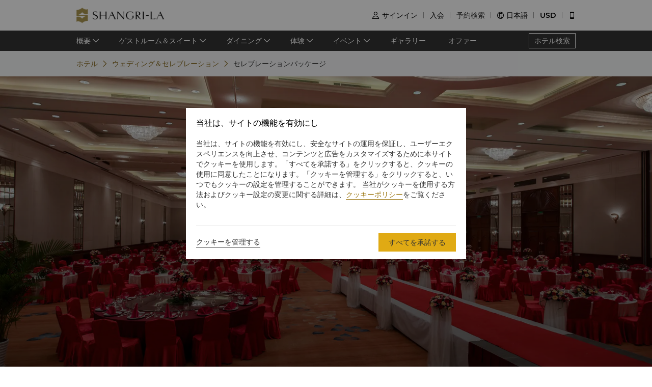

--- FILE ---
content_type: text/html; charset=utf-8
request_url: https://www.shangri-la.com/jp/beihai/shangrila/weddings-celebrations/celebration-packages/
body_size: 26563
content:
<!DOCTYPE html><html dir="ltr" lang="jp"><head><meta charSet="utf-8"/><meta name="viewport" content="width=device-width, initial-scale=1, shrink-to-fit=no, maximum-scale=1.0, user-scalable=no, viewport-fit=cover"/><meta name="theme-color" content="#000000"/><link rel="canonical" href="https://www.shangri-la.com/jp/beihai/shangrila/weddings-celebrations/celebration-packages/"/><title>セレブレーションパッケージ | シャングリ・ラ 北海 北海</title><meta name="next-head-count" content="5"/><meta charSet="utf-8"/><link href="//s.shangri-la.com/sl-fe-public/css/font_css/font_jp.v2.css" rel="stylesheet"/><link rel="shortcut icon" href="//s.shangri-la.com/sl-fe-public/imgs/favicon/favicon_shangrila2021.ico"/><script type="text/javascript" src="//s.shangri-la.com/sl-fe-public/js/consent_mode-0.0.13.js" async=""></script><script type="text/javascript" src="//s.shangri-la.com/sl-fe-public/js/entry_tracking-0.0.1.js" async=""></script><link rel="preload" href="/fe-static/sl-fe-revamp-prod/_next/static/css/62b4e47586a5f6f4.css" as="style"/><link rel="stylesheet" href="/fe-static/sl-fe-revamp-prod/_next/static/css/62b4e47586a5f6f4.css" data-n-g=""/><link rel="preload" href="/fe-static/sl-fe-revamp-prod/_next/static/css/61acb03ab418ef66.css" as="style"/><link rel="stylesheet" href="/fe-static/sl-fe-revamp-prod/_next/static/css/61acb03ab418ef66.css" data-n-p=""/><link rel="preload" href="/fe-static/sl-fe-revamp-prod/_next/static/css/d10a983ec8ff7e8b.css" as="style"/><link rel="stylesheet" href="/fe-static/sl-fe-revamp-prod/_next/static/css/d10a983ec8ff7e8b.css" data-n-p=""/><noscript data-n-css=""></noscript><script defer="" nomodule="" src="/fe-static/sl-fe-revamp-prod/_next/static/chunks/polyfills-c67a75d1b6f99dc8.js"></script><script src="/fe-static/sl-fe-revamp-prod/_next/static/chunks/webpack-37e1474c006758bd.js" defer=""></script><script src="/fe-static/sl-fe-revamp-prod/_next/static/chunks/framework-09f3afa64952aba4.js" defer=""></script><script src="/fe-static/sl-fe-revamp-prod/_next/static/chunks/main-076d00b3e11c6d48.js" defer=""></script><script src="/fe-static/sl-fe-revamp-prod/_next/static/chunks/pages/_app-c9f6ef9e475523c3.js" defer=""></script><script src="/fe-static/sl-fe-revamp-prod/_next/static/chunks/d6e1aeb5-376c412504769b81.js" defer=""></script><script src="/fe-static/sl-fe-revamp-prod/_next/static/chunks/7240-acae54693c4799c9.js" defer=""></script><script src="/fe-static/sl-fe-revamp-prod/_next/static/chunks/2895-46d66ba49f7181f9.js" defer=""></script><script src="/fe-static/sl-fe-revamp-prod/_next/static/chunks/5121-f44081dcf9c3c3f9.js" defer=""></script><script src="/fe-static/sl-fe-revamp-prod/_next/static/chunks/7369-c79a6175ba3b6997.js" defer=""></script><script src="/fe-static/sl-fe-revamp-prod/_next/static/chunks/5296-7cac63048c75ceb8.js" defer=""></script><script src="/fe-static/sl-fe-revamp-prod/_next/static/chunks/663-12832f9febd5d724.js" defer=""></script><script src="/fe-static/sl-fe-revamp-prod/_next/static/chunks/pages/%5BcityAlias%5D/%5BhotelAlias%5D/weddings-celebrations/%5BurlAlias%5D-59e1c9fa58384b7a.js" defer=""></script><script src="/fe-static/sl-fe-revamp-prod/_next/static/revamp-Ymkwf9znqeHLKoH_dn1yD/_buildManifest.js" defer=""></script><script src="/fe-static/sl-fe-revamp-prod/_next/static/revamp-Ymkwf9znqeHLKoH_dn1yD/_ssgManifest.js" defer=""></script></head><body class="text-font dirltr SHANGRILA"><div class="RichText_richText__awchv">
            <script type="text/javascript">          
                !(function(c,b,d,a){c[a]||(c[a]={});c[a].config={pid:"do7pu71w5a@30cfce22e34d589",appType:"web",imgUrl:"https://arms-retcode.aliyuncs.com/r.png?",behavior:false,
        enableSPA:true,useFmp:true,environment:"prod"};with(b)with(body)with(insertBefore(createElement("script"),firstChild))setAttribute("crossorigin","",src=d)})(window,document,"https://retcode.alicdn.com/retcode/bl.js","__bl");
            </script>
          </div><div id="__next" data-reactroot=""><div class="RichText_richText__awchv">
            <script type="text/javascript">          
              wa = {"Language":"jp","SiteSection1":"Hotel","PageName":"beihai:shangrila:Hotel Weddings Celebrations:celebration-packages","SiteSection2":"Hotel Homepage","HotelCode":"SBHI","HotelBrand":"SHANGRILA"};
            </script>
          </div><main-layout><div class="sl-header-responsive-pc"><div class="sl-header-desktop sl-header-desktop-responsive"><div class="sl-header-desktop-wrap text-font"><div class="sl-header-desktop-logo"><a class="sl-header-link adobe-link sl-header-desktop-logo-link" target="_self" href="//www.shangri-la.com/jp/beihai/shangrila/" data-track-location-id="top" data-track-button-name="header:sl-logo"><img src="//s.shangri-la.com/sl-fe-public/imgs/logo/header_logo_sh_en.png" class="sl-header-desktop-logo-image SHANGRILA jp"/></a></div><div class="sl-header-desktop-opt text-medium"><div class="sl-header-desktop-user"><div class="sl-header-desktop-user-icon"><span class="sl-ui-icon"><em class="slicon"></em></span></div><div></div></div><div class="sl-header-desktop-register"><span class="sl-header-desktop-register-link adobe-link" data-track-location-id="top" data-track-button-name="header:join-now"></span></div><div class="sl-header-desktop-order"><div><a class="sl-header-link adobe-link " target="_blank" data-track-location-id="top" data-track-button-name="header:find-reservations"><span></span></a></div></div><div class="sl-ui-dropdown-trigger"><span class="sl-ui-icon"><em class="slicon"></em></span> <span></span></div><div><div class="sl-ui-dropdown-trigger">USD</div></div></div></div></div></div><div class="sl-header-responsive-mobile"><div class="sl-header-mobile"><div class="sl-header-mobile-wrap"><div class="sl-header-mobile-logo"><a class="sl-header-link adobe-link sl-header-mobile-logo-link" target="_self" href="//www.shangri-la.com/jp/beihai/shangrila/" data-track-location-id="top" data-track-button-name="header:sl-logo"><img src="//s.shangri-la.com/sl-fe-public/imgs/logo/header_logo_sh_en.png" class="sl-header-mobile-logo-image SHANGRILA jp"/></a></div><div class="sl-header-mobile-opt"><div class="adobe-link" data-track-location-id="top" data-track-button-name="header:signin"><span class="sl-ui-icon"><em class="slicon"></em></span></div><div class="adobe-link" data-track-location-id="top" data-track-button-name="header:find-reservations"><span class="sl-ui-icon"><em class="slicon"></em></span></div><div class="adobe-link" data-track-location-id="top" data-track-button-name="header:menu"><span class="sl-ui-icon"><em class="slicon"></em></span></div></div></div></div></div><nav class="bg-color-333 h-40px relative hidden sm:block"><div class="h-full overflow-hidden"><ul class="flex flex-row items-center h-full mx-auto w-tb"><div class="flex-1"></div><a class=" inline-flex justify-center items-center h-30px px-10px whitespace-no-wrap border-solid border-1px border-color-fff text-color-fff hover:text-color-fff text-medium" href="/jp/find-a-hotel/">ホテル検索</a></ul></div></nav><div class="Breadcrumb_container__O7svU hidden sm:block"><div class="mx-auto w-tb whitespace-no-wrap"><div class="ant-breadcrumb"><span><span class="ant-breadcrumb-link"><a href="/jp/beihai/shangrila/?urlAlias=celebration-packages"><span>ホテル</span></a></span><span class="ant-breadcrumb-separator"><span class="Breadcrumb_separator__2kist"></span></span></span><span><span class="ant-breadcrumb-link"><a href="/jp/beihai/shangrila/weddings-celebrations/?urlAlias=celebration-packages"><span>ウェディング＆セレブレーション</span></a></span><span class="ant-breadcrumb-separator"><span class="Breadcrumb_separator__2kist"></span></span></span><span><span class="ant-breadcrumb-link"><span>セレブレーションパッケージ</span></span><span class="ant-breadcrumb-separator"><span class="Breadcrumb_separator__2kist"></span></span></span></div></div></div><div><main><div class="SubPage_bgBox__rVzGt"><div class="sm:hidden relative z-1"><div class="h-50px bg-color-fff relative flex justify-center items-center sm:hidden"><span class="MobileBack_iconBack__fSzge py-10px px-15px absolute left-0"></span><span class="text-st line-clamp-1 px-30px">セレブレーションパッケージ</span></div></div><div class="Carousel_carousel__buEkJ SubPage_carousel__2Yar6"><div class="ant-carousel"><div class="slick-slider slick-initialized"><div class="slick-list"><div class="slick-track" style="width:100%;left:0%"><div data-index="0" class="slick-slide slick-active slick-current" tabindex="-1" aria-hidden="false" style="outline:none;width:100%"><div><div class="Carousel_carouselItem__mN_Gn carousel-item"><div class="ALink_link__RacPH w-full h-full"><div class="Carousel_carouselContent__BnTpF carousel-item-content" style="background-image:url(&quot;https://sitecore-cd.shangri-la.com/-/media/Shangri-La/beihai_shangrila/rooms-suites/rooms/Celebration-Packages.jpeg&quot;)"><div class="Carousel_text__5RBx_ carousel-item-content-text"><div class="Carousel_main__a_xRU"></div></div></div></div></div></div></div></div></div></div></div></div><div class="w-full"><div class="w-auto max-w-lw sm:mx-auto mx-15px"><div class="SubPage_contentBox__Pjkd_"><div class="FirstText_wrap__OLM1t SubPage_richTextWrap__Heh9E"><span class="FirstText_title__wVsjP title-regular">お祝いパッケージ </span><div class="FirstText_content__zvwAb text-regular SubPage_content__6j8OM"><div class="RichText_richText__awchv">思い出に残る大切な1日に最適なパッケージをご用意いたしました。</div></div></div><div class="SubPage_buttonBox__b5Z39"><a class="ALink_link__RacPH adobe-link" target="_self" href="/jp/beihai/shangrila/weddings-celebrations/request-for-proposal" data-track-button-name="Click_hotel_aboutpage_Weddings_Celebrations_celebration-packages_Request_for_Proposal"><span class="Button_button__9tXVr SubPage_button__6I6BX"><button type="button" class="ant-btn"><span>お問合せ</span></button></span></a></div><div class="SubPage_pdfList__xMrjZ justify-end text-regular"></div></div></div></div></div></main></div><footer class=""><div id="sl-footer" class="sl-footer responsive"><div class="topBlock bgHotel"><div class="content"><div class="sectionList margin25"><div class="linkList" data-index="0"><div class="linkTitle">ご予約</div><div class="linkMobileTitle"><div class="title">ご予約</div><span class="icon"><svg width="14" height="14" viewBox="0 0 256 256" xmlns="http://www.w3.org/2000/svg"><defs><style></style></defs><path d="M128.014 200.572L3.838 76.425a13.26 13.26 0 0 1-3.81-10.95c.339-2.907 1.58-5.673 3.81-7.874 2.23-2.23 4.995-3.5 7.902-3.81 3.867-.452 7.93.818 10.922 3.81l105.324 105.323L233.281 57.602c2.145-2.145 4.826-3.415 7.648-3.754 3.952-.536 8.129.706 11.177 3.754 2.906 2.906 4.176 6.773 3.838 10.583a13.136 13.136 0 0 1-3.838 8.24L128.014 200.573z" fill="#ffffff"></path></svg></span></div><div class="linkListContainer"><ul class="ul"><a class="link" href="https://www.shangri-la.com/jp/find-a-hotel/">目的地</a><a class="link" href="https://www.shangri-la.com/jp/corporate/golden-circle/online-services/reservations-query/">ご予約の検索</a><a class="link" href="https://www.shangri-la.com/jp/corporate/meetings-events/">ミーティング＆イベント</a><a class="link" href="https://www.shangri-la.com/jp/restaurants-bars/">レストラン＆バー</a></ul></div></div><div class="linkList" data-index="1"><div class="linkTitle">シャングリ・ラ サークル</div><div class="linkMobileTitle"><div class="title">シャングリ・ラ サークル</div><span class="icon"><svg width="14" height="14" viewBox="0 0 256 256" xmlns="http://www.w3.org/2000/svg"><defs><style></style></defs><path d="M128.014 200.572L3.838 76.425a13.26 13.26 0 0 1-3.81-10.95c.339-2.907 1.58-5.673 3.81-7.874 2.23-2.23 4.995-3.5 7.902-3.81 3.867-.452 7.93.818 10.922 3.81l105.324 105.323L233.281 57.602c2.145-2.145 4.826-3.415 7.648-3.754 3.952-.536 8.129.706 11.177 3.754 2.906 2.906 4.176 6.773 3.838 10.583a13.136 13.136 0 0 1-3.838 8.24L128.014 200.573z" fill="#ffffff"></path></svg></span></div><div class="linkListContainer"><ul class="ul"><a class="link" href="https://www.shangri-la.com/jp/corporate/golden-circle/">プログラム概要</a><a class="link" href="https://www.shangri-la.com/jp/corporate/golden-circle/joingc/">シャングリ・ラ サークルに入会</a><a class="link" href="https://www.shangri-la.com/jp/corporate/golden-circle/online-services/account-summary/">私のアカウント</a><a class="link" href="https://www.shangri-la.com/jp/corporate/golden-circle/faq/enrolment-termination/">よくあるお問合せや質問</a><a class="link" href="https://www.shangri-la.com/jp/corporate/golden-circle/contact-us/">SLCに関するお問い合わせ </a></ul></div></div><div class="linkList" data-index="2"><div class="linkTitle">シャングリ・ラ グループ</div><div class="linkMobileTitle"><div class="title">シャングリ・ラ グループ</div><span class="icon"><svg width="14" height="14" viewBox="0 0 256 256" xmlns="http://www.w3.org/2000/svg"><defs><style></style></defs><path d="M128.014 200.572L3.838 76.425a13.26 13.26 0 0 1-3.81-10.95c.339-2.907 1.58-5.673 3.81-7.874 2.23-2.23 4.995-3.5 7.902-3.81 3.867-.452 7.93.818 10.922 3.81l105.324 105.323L233.281 57.602c2.145-2.145 4.826-3.415 7.648-3.754 3.952-.536 8.129.706 11.177 3.754 2.906 2.906 4.176 6.773 3.838 10.583a13.136 13.136 0 0 1-3.838 8.24L128.014 200.573z" fill="#ffffff"></path></svg></span></div><div class="linkListContainer"><ul class="ul"><a class="link" href="https://www.shangri-la.com/group/our-story/">シャングリ・ラ グループについて</a><a class="link" href="https://www.shangri-la.com/jp/brand/">シャングリ・ラ ブランド</a><a class="link" href="http://www.shangri-la.com/corporate/shangrila-centre/">シャングリ・ラ センター</a><a class="link" href="https://www.shangri-la.com/group/our-businesses/investment-properties">レジデンス</a><a class="link" href="https://www.shangri-la.com/group/contact-us/">お問い合わせ</a></ul></div></div><div class="linkList extra" data-index="2"><div class="linkTitle invisible">シャングリ・ラ グループ</div><div class="linkMobileTitle hidden"><div class="title">シャングリ・ラ グループ</div><span class="icon"><svg width="14" height="14" viewBox="0 0 256 256" xmlns="http://www.w3.org/2000/svg"><defs><style></style></defs><path d="M128.014 200.572L3.838 76.425a13.26 13.26 0 0 1-3.81-10.95c.339-2.907 1.58-5.673 3.81-7.874 2.23-2.23 4.995-3.5 7.902-3.81 3.867-.452 7.93.818 10.922 3.81l105.324 105.323L233.281 57.602c2.145-2.145 4.826-3.415 7.648-3.754 3.952-.536 8.129.706 11.177 3.754 2.906 2.906 4.176 6.773 3.838 10.583a13.136 13.136 0 0 1-3.838 8.24L128.014 200.573z" fill="#ffffff"></path></svg></span></div><div class="linkListContainer"><ul class="ul"><a class="link" href="https://www.shangri-la.com/group/investors/">投資家の皆さま</a><a class="link" href="https://www.shangri-la.com/group/careers/">採用情報</a><a class="link" href="https://www.shangri-la.com/group/our-story/community-and-social-impact">企業の社会的責任</a><a class="link" href="https://www.shangri-la.com/group/media/">ニュース</a></ul></div></div></div><div class="secondPart"><div class="downLoadHeader"><span class="downLoadTitle">Shangri-La Circle App</span>  <a href="https://www.shangri-la.com/jp/corporate/shangrilacircle/mobile/">さらに詳しく</a></div><div class="sl-footer-richtext downLoadRichText">宿泊、食事、買物を どこでも</div><div class="downloadEntry"><img class="qrCode" src="https://sitecore-cd.shangri-la.com/-/media/mobile-app/241024_APP_QRCode_bottom_and_middle.png" width="84" height="84" alt="qrCode"/><div class="downloadMarket"><a class="appStore" href="https://at.umeng.com/Cyi4Dy" data-track-location-id="footer" data-track-button-name="appestore:apple"><img width="114" height="32" src="https://sitecore-cd.shangri-la.com/-/media/Shangri-La/header_footer/App-Store.png" alt="appStoreImage"/></a><a class="appStore" href="https://at.umeng.com/rS9nKv" data-track-location-id="footer" data-track-button-name="appestore:google"><img width="114" height="32" src="https://sitecore-cd.shangri-la.com/-/media/Shangri-La/header_footer/Google-Play-Icon.png" alt="googleStoreImage"/></a><a class="appStore harmonyOS" data-track-location-id="footer" data-track-button-name="appestore:harmony" href=""><img width="114" height="32" src="https://sitecore-cd.shangri-la.com/-/media/s360_app/footer_HarmonyOS2.png" alt="harmonyOS"/></a></div>  <div class="downloadMarket"><a class="appStore apkDownload" data-track-location-id="footer" data-track-button-name="appestore:apkAndroid" href="https://appdownload.shangri-la.com/shangrila_APK_ANDROID"><img width="114" height="32" src="https://sitecore-cd.shangri-la.com/-/media/Shangri-La/header_footer/footerandroidAPK2x.png" alt="apkAndroidImage"/></a><a class="appStore apkDownload" data-track-location-id="footer" data-track-button-name="appestore:harmony" href=""><img width="114" height="32" src="https://sitecore-cd.shangri-la.com/-/media/s360_app/footer_HarmonyOS2.png" alt="harmonyOS"/></a></div></div><div class="social-wrap"><div class="social"><a class="media" href="https://www.instagram.com/shangrilahotels/"><img class="mediaImg" src="https://sitecore-cd.shangri-la.com/-/media/Shangri-La/header_footer/Instagram.png" alt="mediaIcon0"/></a><a class="media" href="https://www.facebook.com/shangrila"><img class="mediaImg" src="https://sitecore-cd.shangri-la.com/-/media/Shangri-La/header_footer/Facebook.png" alt="mediaIcon1"/></a><a class="media" href="#!"><img class="mediaImg" src="https://sitecore-cd.shangri-la.com/-/media/Shangri-La/header_footer/WeChat.png" alt="mediaIcon2"/></a><a class="media" href="https://weibo.com/shangrila"><img class="mediaImg" src="https://sitecore-cd.shangri-la.com/-/media/Shangri-La/header_footer/Weibo.png" alt="mediaIcon3"/></a></div></div></div></div></div><div class="brandLogoContainer"><div type="normal" class="brandLogo"><div class="logo"><img src="https://sitecore-cd.shangri-la.com/-/media/Shangri-La/header_footer/251023/SLC_EN.png" alt="Brand logo 1" class="logoImg"/></div><div class="logo"><img src="https://sitecore-cd.shangri-la.com/-/media/Shangri-La/header_footer/251023/Shangri-La_EN.png" alt="Brand logo 2" class="logoImg"/></div><div class="logo"><img src="https://sitecore-cd.shangri-la.com/-/media/Shangri-La/header_footer/251023/Signatures_Stacked_EN.png" alt="Brand logo 3" class="logoImg"/></div><div class="logo"><img src="https://sitecore-cd.shangri-la.com/-/media/Shangri-La/header_footer/251023/Kerry_EN.png" alt="Brand logo 4" class="logoImg"/></div><div class="logo"><img src="https://sitecore-cd.shangri-la.com/-/media/Shangri-La/header_footer/251023/JEN_EN.png" alt="Brand logo 5" class="logoImg"/></div><div class="logo"><img src="https://sitecore-cd.shangri-la.com/-/media/Shangri-La/header_footer/251023/Traders_EN.png" alt="Brand logo 6" class="logoImg"/></div></div></div><div class="bottomLink"><a class="bottomALink" href="https://www.shangri-la.com/jp/corporate/policies-pledges/">プライバシーポリシー<span class="bottomALinkAfter">|</span></a><a class="bottomALink" href="https://www.shangri-la.com/jp/corporate/terms-conditions/">利用規約<span class="bottomALinkAfter">|</span></a><a class="bottomALink" href="https://www.shangri-la.com/group/safety-and-security">セキュリティ<span class="bottomALinkAfter">|</span></a><a class="bottomALink" href="https://www.shangri-la.com/jp/landing/supplier-code-of-conduct/">サプライヤーの行動規範<span class="bottomALinkAfter">|</span></a><a class="bottomALink" href="https://www.shangri-la.com/jp/landing/cyber-security/">サイバーセキュリティ</a></div><div class="icpLicense"><div class="sl-footer-richtext noUnderline">© 2026 Shangri-La International Hotel Management Ltd. All Rights Reserved. <a href="http://beian.miit.gov.cn/" target="_blank">ICP license: 17055189</a></div></div></div></footer></main-layout></div><script id="__NEXT_DATA__" type="application/json">{"props":{"pageProps":{"wa":{"PageName":"beihai:shangrila:Hotel Weddings Celebrations:celebration-packages","SiteSection1":"Hotel","SiteSection2":"Hotel Homepage","Language":"jp","HotelCode":"SBHI","HotelBrand":"SHANGRILA"},"breadcrumb":{"customShowText":{"navTitle":"ウェディング＆セレブレーション","urlAliasNavTitle":"セレブレーションパッケージ"}},"theme":"SHANGRILA","initialState":{"@@dva":0,"hotel":{"briefs":{"beihai_shangrila":{"hotelId":"7823C624-06F1-4A20-8A6B-834A0A0CCB11","hotelName":"シャングリ・ラ 北海","hotelNameEn":"Shangri-La Beihai","hotelCode":"SBHI","address":"536007 33 Chating Road, Beihai","telephone":"(86 779) 206 2288","fax":"(86 779) 205 0085","email":"beihai@shangri-la.com","latitude":"21.490347","longitude":"109.134305","lbsLatitude":"21.490347","lbsLongitude":"109.134305","brand":"SHANGRILA","hotelDescription":"贅沢な時間が流れる 海辺の隠れ家","picture":"https://sitecore-cd-imgr.shangri-la.com/MediaFiles/4/A/F/{4AF6756F-DE75-491C-B6AC-3F22A1DB236B}Garden.jpg","logoUrl":"https://sitecore-cd-imgr.shangri-la.com/MediaFiles/4/6/C/{46CDB665-982A-4341-A3D0-1404A07C6E1C}2021_SBHI-Stacked-EN-RGB.png","city":"北海","cityEn":"Beihai","country":"中国","countryEn":"China","timeZone":"+8","bannerBackgroundResources":[{"type":"Image","imageSourceUrl":"https://sitecore-cd-imgr.shangri-la.com/MediaFiles/4/A/F/{4AF6756F-DE75-491C-B6AC-3F22A1DB236B}Garden.jpg","imageAltText":"","imageCaption":"Learn more","imageCaptionUrl":"https://www.shangri-la.com/cn/beihai/shangrila/dining/","imageCaptionUrlNewWindow":true,"upperHeadLines":["Cherry Blossom Gardens","Enjoying the sunset by the seabay"],"lowerHeadLines":[],"headLineUrl":"http://","videoWidthRatio":"4","videoHeightRatio":"3","videoMP4":"","videoOGG":"","videoWEBM":"","videoId":"","uploadedVideo":"","soundOn":false,"autoPlay":false,"videoScaling":"FullWidth","mobileImageUrl":""},{"type":"Image","imageSourceUrl":"https://sitecore-cd-imgr.shangri-la.com/MediaFiles/A/B/1/{AB1F4770-E33C-45F0-BC91-969FD8428428}微信图片_20240906144857.jpg","imageAltText":"","imageCaption":"Learn More","imageCaptionUrl":"https://www.shangri-la.com/cn/beihai/shangrila/dining/","imageCaptionUrlNewWindow":true,"upperHeadLines":["Specialty Cusine","Fully enjoy the happy moment with Gourmet"],"lowerHeadLines":[],"headLineUrl":"http://","videoWidthRatio":"4","videoHeightRatio":"3","videoMP4":"","videoOGG":"","videoWEBM":"","videoId":"","uploadedVideo":"","soundOn":false,"autoPlay":false,"videoScaling":"FullWidth","mobileImageUrl":""},{"type":"Image","imageSourceUrl":"https://sitecore-cd-imgr.shangri-la.com/MediaFiles/0/E/7/{0E797BDD-D661-45D7-820D-4CDB5B5CB331}Room.jpg","imageAltText":"","imageCaption":"Book Now","imageCaptionUrl":"https://www.shangri-la.com/cn/beihai/shangrila/rooms-suites/","imageCaptionUrlNewWindow":true,"upperHeadLines":["Rooms \u0026Suite","Hospitality from the heart"],"lowerHeadLines":[],"headLineUrl":"http://","videoWidthRatio":"4","videoHeightRatio":"3","videoMP4":"","videoOGG":"","videoWEBM":"","videoId":"","uploadedVideo":"","soundOn":false,"autoPlay":false,"videoScaling":"FullWidth","mobileImageUrl":""}],"hotelAbout":{"pageTitle":"について","headLine":"贅沢な時間が流れる 海辺の隠れ家","content":"\u003cp\u003e無意識に神秘的な海に惹かる。美しい海に包まれるシャングリ･ラ 北海。\u003c/p\u003e","images":["https://sitecore-cd-imgr.shangri-la.com/MediaFiles/0/3/E/{03E44B28-6722-4B0D-8E75-B74DAD091043}about 1920x940.jpg"],"url":"/jp/beihai/shangrila/about/","intro":"シャングリ・ラ北海は、1821年に建設された北海旧市街（升平街）から約3キロの距離にございます。朝には庭園でさえずるカワセミの声、夜には海の夕日の眺めをお楽しみいただけます。満潮時には波の音が聞こえ、引き潮時にはビーチを歩いてカタツムリを間近で見ることができます。","uspList":["鴻運赤米ソーセージや北海エビ餅、エビ餃子などの本格的な広東点心","20年以上にわたって知られる新鮮なシーフードや特製料理をお楽しみいただける香宮とコーヒーガーデン","潮干狩りは螺旋を掘って蟹をつかみ、自然とのふれあいを楽しむ"],"leadinText1":"贅沢な時間が流れる","leadinText2":"海辺の隠れ家"},"paymentModes":"以下のカードをご利用いただけます：American Express, Diners Club, JCB, Mastercard, Visa, China UnionPay","paymentModeList":["AMEX","CHINAUNIONPAY","DINERS","JCB","MASTERCARD","VISA","ALIPAY","WECHATPAY"],"checkInCheckOut":"\u003cp\u003eチェックイン：14時\u003cbr/\u003eチェックアウト：12時\u003c/p\u003e\u003cp\u003eホライゾンクラブにご滞在のゲストの皆様は、18時までのレイトチェックアウトをご利用いただけます。\u003c/p\u003e","weatherList":[],"minLengthOfStay":1,"languages":["English","Chinese","Japanese"],"privacyPolicy":"","privacyUrl":"/jp/beihai/shangrila/privacy-policy/","hotelTerms":"","termsUrl":"/jp/beihai/shangrila/terms-conditions/","bookable":true,"pressRoom":"/jp/beihai/shangrila/press-room/","hotelClose":false,"extraFeeNote":"注意：大人2名様とお子様1名以上の場合は、お子様の人数と年齢をご記入ください。ご家族全員が同じお部屋でご滞在できるよう手配いたします。同室で手配ができない場合はお知らせいたします。","guestRoomNum":"362","cityAlias":"beihai","hotelAlias":"shangrila","canIndex":false,"overseasHotel":false,"showBoutiquePortal":false,"hotelNotice":{},"hotel":"シャングリ・ラ 北海"}},"contentMap":{"beihai_shangrila":{"WeddingsOverview":[{"name":"Weddings  and  Celebrations","templateName":"WeddingsOverview","itemId":"9E63BDCCAD744E608DB1298CC43B554E","metaDisable":false,"urlAlias":"overview","depth":3,"parent":{"name":"weddings-celebrations","templateName":"Folder_SL","itemId":"21E9E11F30044E26A8A60134D2E86536","metaDisable":false,"depth":2}}],"WeddingsCountdown":[{"name":"Wedding Planning","templateName":"WeddingsCountdown","itemId":"25786BFB542641BBA504BEC0F3679DD2","metaDisable":false,"urlAlias":"wedding-planning","depth":3,"parent":{"name":"weddings-celebrations","templateName":"Folder_SL","itemId":"21E9E11F30044E26A8A60134D2E86536","metaDisable":false,"depth":2}}],"WeddingsPackages":[{"name":"Wedding Packages","templateName":"WeddingsPackages","itemId":"2EE3F7A2958D4ECAB24D49B6CF1325C7","metaDisable":false,"urlAlias":"wedding-packages","depth":3,"parent":{"name":"weddings-celebrations","templateName":"Folder_SL","itemId":"21E9E11F30044E26A8A60134D2E86536","metaDisable":false,"depth":2}}],"CelebrationsPackages":[{"name":"Celebration Packages","templateName":"CelebrationsPackages","itemId":"11D917B032ED480DAED38A2D890A715E","metaDisable":false,"urlAlias":"celebration-packages","depth":3,"parent":{"name":"weddings-celebrations","templateName":"Folder_SL","itemId":"21E9E11F30044E26A8A60134D2E86536","metaDisable":false,"depth":2}}],"WeddingsRefContent":[{"name":"Signature Weddings","templateName":"WeddingsRefContent","itemId":"B172F3CB164A4FE8A04F4F98CD938022","metaDisable":false,"urlAlias":"signature-weddings","depth":3,"parent":{"name":"weddings-celebrations","templateName":"Folder_SL","itemId":"21E9E11F30044E26A8A60134D2E86536","metaDisable":false,"depth":2}}],"WeddingsProposal":[{"name":"RequestForProposal","templateName":"WeddingsProposal","itemId":"842D8811E23242839C2925091AE56B64","metaDisable":false,"urlAlias":"request-for-proposal","depth":3,"parent":{"name":"weddings-celebrations","templateName":"Folder_SL","itemId":"21E9E11F30044E26A8A60134D2E86536","metaDisable":false,"depth":2}}],"HotelEventSpaces":[{"name":"EventSpaces","templateName":"HotelEventSpaces","itemId":"EFC71F42C67C46B2B3322736217EC201","metaDisable":false,"urlAlias":"event-spaces","depth":3,"parent":{"name":"settings","templateName":"SettingsFolder","itemId":"AB6C866FE1254FA886F8C7742063EAB8","depth":2}}],"HoneymoonOffer":[]}},"mapData":{},"mapBrief":null,"currencyExchangeMap":{},"currencyTotal":[]}},"initialApolloState":{"Navigation:712EFF4CA780414A82C4B4526935504F":{"__typename":"Navigation","id":"712EFF4CA780414A82C4B4526935504F","mainMenu":{"__typename":"TextField","editable":"メインメニュー"},"rightBtn":{"__typename":"LinkField","target":"","text":"","url":"","anchor":""},"navigationItem":{"__typename":"MultilistField","targetItems":[{"__typename":"NavigationLink","showMobileNavigation":{"__typename":"CheckboxField","editable":"1"},"showWebsiteNavigation":{"__typename":"CheckboxField","editable":"1"},"adobeTrack":{"__typename":"TextField","editable":"hotel-resort"},"dropdown":{"__typename":"CheckboxField","editable":""},"linkNavigation":{"__typename":"LinkField","target":"","text":"ホテルズ＆リゾーツ","url":"https://www.shangri-la.com/jp/find-a-hotel/","anchor":""},"mutiList":{"__typename":"MultilistField","targetItems":[]}},{"__typename":"NavigationLink","showMobileNavigation":{"__typename":"CheckboxField","editable":"1"},"showWebsiteNavigation":{"__typename":"CheckboxField","editable":"1"},"adobeTrack":{"__typename":"TextField","editable":"offer"},"dropdown":{"__typename":"CheckboxField","editable":""},"linkNavigation":{"__typename":"LinkField","target":"","text":"オファー","url":"https://www.shangri-la.com/jp/offers/","anchor":""},"mutiList":{"__typename":"MultilistField","targetItems":[]}},{"__typename":"NavigationLink","showMobileNavigation":{"__typename":"CheckboxField","editable":""},"showWebsiteNavigation":{"__typename":"CheckboxField","editable":"1"},"adobeTrack":{"__typename":"TextField","editable":""},"dropdown":{"__typename":"CheckboxField","editable":"1"},"linkNavigation":{"__typename":"LinkField","target":"","text":"体験","url":"http://","anchor":""},"mutiList":{"__typename":"MultilistField","targetItems":[{"__typename":"NavigationLink","adobeTrack":{"__typename":"TextField","editable":"wedding-celebration"},"linkNavigation":{"__typename":"LinkField","target":"","text":"ウェディング＆セレブレーション","url":"https://www.shangri-la.com/jp/corporate/weddings-celebrations/","anchor":""}},{"__typename":"NavigationLink","adobeTrack":{"__typename":"TextField","editable":"meeting-event"},"linkNavigation":{"__typename":"LinkField","target":"","text":"ミーティング＆イベント","url":"https://www.shangri-la.com/jp/corporate/meetings-events/","anchor":""}},{"__typename":"NavigationLink","adobeTrack":{"__typename":"TextField","editable":"family-experiences"},"linkNavigation":{"__typename":"LinkField","target":"","text":"家族で楽しめる体験","url":"https://www.shangri-la.com/en/landing/family-homepage/","anchor":""}},{"__typename":"NavigationLink","adobeTrack":{"__typename":"TextField","editable":""},"linkNavigation":{"__typename":"LinkField","target":"_blank","text":"クエスターズリワード","url":"https://www.shangri-la.com/jp/corporate/famex/dashboard/","anchor":""}},{"__typename":"NavigationLink","adobeTrack":{"__typename":"TextField","editable":"slg-sustainability"},"linkNavigation":{"__typename":"LinkField","target":"","text":"持続可能な旅","url":"https://www.shangri-la.com/group/sustainability/","anchor":""}}]}},{"__typename":"NavigationLink","showMobileNavigation":{"__typename":"CheckboxField","editable":"1"},"showWebsiteNavigation":{"__typename":"CheckboxField","editable":"1"},"adobeTrack":{"__typename":"TextField","editable":"restaurant-bar"},"dropdown":{"__typename":"CheckboxField","editable":""},"linkNavigation":{"__typename":"LinkField","target":"","text":"レストラン＆バー","url":"https://www.shangri-la.com/jp/restaurants-bars/","anchor":""},"mutiList":{"__typename":"MultilistField","targetItems":[]}},{"__typename":"NavigationLink","showMobileNavigation":{"__typename":"CheckboxField","editable":"1"},"showWebsiteNavigation":{"__typename":"CheckboxField","editable":"1"},"adobeTrack":{"__typename":"TextField","editable":"shangrilacircle"},"dropdown":{"__typename":"CheckboxField","editable":""},"linkNavigation":{"__typename":"LinkField","target":"","text":"シャングリ・ラ サークル","url":"https://www.shangri-la.com/jp/corporate/shangrilacircle/","anchor":""},"mutiList":{"__typename":"MultilistField","targetItems":[]}},{"__typename":"NavigationLink","showMobileNavigation":{"__typename":"CheckboxField","editable":"1"},"showWebsiteNavigation":{"__typename":"CheckboxField","editable":"1"},"adobeTrack":{"__typename":"TextField","editable":"sl-eboutique"},"dropdown":{"__typename":"CheckboxField","editable":""},"linkNavigation":{"__typename":"LinkField","target":"","text":"Shangri-La Boutique","url":"https://boutique.shangri-la.com/?WT.mc_id=__SLEB_REFERRAL_SLWEBSITE_ALWAYSON_MENU-BUTTON__JP","anchor":""},"mutiList":{"__typename":"MultilistField","targetItems":[]}},{"__typename":"NavigationLink","showMobileNavigation":{"__typename":"CheckboxField","editable":"1"},"showWebsiteNavigation":{"__typename":"CheckboxField","editable":""},"adobeTrack":{"__typename":"TextField","editable":"family-experiences-mobile"},"dropdown":{"__typename":"CheckboxField","editable":""},"linkNavigation":{"__typename":"LinkField","target":"","text":"家族で楽しめる体験","url":"https://www.shangri-la.com/en/landing/family-homepage/","anchor":""},"mutiList":{"__typename":"MultilistField","targetItems":[]}},{"__typename":"NavigationLink","showMobileNavigation":{"__typename":"CheckboxField","editable":"1"},"showWebsiteNavigation":{"__typename":"CheckboxField","editable":""},"adobeTrack":{"__typename":"TextField","editable":""},"dropdown":{"__typename":"CheckboxField","editable":""},"linkNavigation":{"__typename":"LinkField","target":"_blank","text":"クエスターズリワード","url":"https://www.shangri-la.com/jp/corporate/famex/dashboard/","anchor":""},"mutiList":{"__typename":"MultilistField","targetItems":[]}},{"__typename":"NavigationLink","showMobileNavigation":{"__typename":"CheckboxField","editable":"1"},"showWebsiteNavigation":{"__typename":"CheckboxField","editable":""},"adobeTrack":{"__typename":"TextField","editable":"meeting-event-mobile"},"dropdown":{"__typename":"CheckboxField","editable":""},"linkNavigation":{"__typename":"LinkField","target":"","text":"ミーティング＆イベント","url":"https://www.shangri-la.com/jp/corporate/meetings-events/","anchor":""},"mutiList":{"__typename":"MultilistField","targetItems":[]}}]}},"ROOT_QUERY":{"__typename":"Query","item({\"path\":\"/sitecore/content/Shangri-La/settings/Shangrila/Navigation/Global Navigation\"})":{"__ref":"Navigation:712EFF4CA780414A82C4B4526935504F"},"item({\"path\":\"/sitecore/content/Shangri-La/settings/Shangrila/Global Footer\"})":{"__ref":"GlobalFooter:74F8BCE74E654342A00EBE8AF455F048"},"item({\"path\":\"/sitecore/content/Shangri-La/settings/Shangrila/Global Header\"})":{"__ref":"GlobalHeader:7404A56B4EFA4B1888BDB96D301DE3C3"},"item({\"path\":\"/sitecore/content/Home/lego/lego Dictionary/profileYearMonth\"})":{"__ref":"DictionaryEntry:8AD9501F39FE5412BC31767433613FA0"},"item({\"path\":\"/sitecore/content/Home/lego/lego Dictionary/profileCheckIn\"})":{"__ref":"DictionaryEntry:BB3925583CFD55929019EDB13205E183"},"item({\"path\":\"/sitecore/content/Home/lego/lego Dictionary/profileCheckOut\"})":{"__ref":"DictionaryEntry:53AB861FD9BA5E31B2F22315BFFEE118"},"item({\"path\":\"/sitecore/content/Home/lego/lego Dictionary/profileAddress\"})":{"__ref":"DictionaryEntry:1AA7D2B66DB551BE9CBF184BADC2A4AE"},"item({\"path\":\"/sitecore/content/Home/lego/lego Dictionary/profileTel\"})":{"__ref":"DictionaryEntry:64F2B82E87B25E6290DAFDF0E73F51FC"},"item({\"path\":\"/sitecore/content/Home/lego/lego Dictionary/headerRetry\"})":{"__ref":"DictionaryEntry:9CD900C826FD57668D5B4E6DD8AD9114"},"item({\"path\":\"/sitecore/content/Home/lego/lego Dictionary/dialogLoading\"})":{"__ref":"DictionaryEntry:8D82D971DB955D748BE1FB9393C4367E"},"item({\"path\":\"/sitecore/content/Home/lego/lego Dictionary/headerLanguage\"})":{"__ref":"DictionaryEntry:7662A14F58FE50EAB65740A82E2766C5"},"item({\"path\":\"/sitecore/content/Home/lego/lego Dictionary/headerCurrency\"})":{"__ref":"DictionaryEntry:D10CE398349D5DC887F22E329208F9A9"},"item({\"path\":\"/sitecore/content/Home/lego/lego Dictionary/mainMenu\"})":{"__ref":"DictionaryEntry:FF7FC5DFDD954E1386A28DA39BCF4D6D"},"item({\"path\":\"/sitecore/content/Home/lego/lego Dictionary/more\"})":{"__ref":"DictionaryEntry:163C5FC4C2B7402C95827D30C8B88072"},"item({\"path\":\"/sitecore/content/Home/lego/lego Dictionary/dialogYes\"})":{"__ref":"DictionaryEntry:152716C4E7775C1CB14C31553F6D7640"},"item({\"path\":\"/sitecore/content/Home/lego/lego Dictionary/dialogNo\"})":{"__ref":"DictionaryEntry:933E3D392D6C5CD8A87139C6496B11E0"},"item({\"path\":\"/sitecore/content/Home/lego/lego Dictionary/dialogLogoutConfirm\"})":{"__ref":"DictionaryEntry:299B86E33E584394BA30A878571C84E7"},"item({\"path\":\"9E63BDCCAD744E608DB1298CC43B554E\"})":{"__ref":"WeddingsOverview:9E63BDCCAD744E608DB1298CC43B554E"},"item({\"path\":\"11D917B032ED480DAED38A2D890A715E\"})":{"__ref":"CelebrationsPackages:11D917B032ED480DAED38A2D890A715E"}},"GlobalFooter:74F8BCE74E654342A00EBE8AF455F048":{"__typename":"GlobalFooter","id":"74F8BCE74E654342A00EBE8AF455F048","sectionsList":{"__typename":"MultilistField","targetItems":[{"__typename":"FooterSection","sectionName":{"__typename":"TextField","value":"ご予約"},"sectionLinks":{"__typename":"MultilistField","count":4,"targetItems":[{"__typename":"NavigationLink","name":"Our Destinations","linkNavigation":{"__typename":"LinkField","target":"","text":"目的地","url":"https://www.shangri-la.com/jp/find-a-hotel/","anchor":""}},{"__typename":"NavigationLink","name":"Find a Reservation","linkNavigation":{"__typename":"LinkField","target":"","text":"ご予約の検索","url":"https://www.shangri-la.com/jp/corporate/golden-circle/online-services/reservations-query/","anchor":""}},{"__typename":"NavigationLink","name":"Meetings Events","linkNavigation":{"__typename":"LinkField","target":"","text":"ミーティング＆イベント","url":"https://www.shangri-la.com/jp/corporate/meetings-events/","anchor":""}},{"__typename":"NavigationLink","name":"Restaurant Bars","linkNavigation":{"__typename":"LinkField","target":"","text":"レストラン＆バー","url":"https://www.shangri-la.com/jp/restaurants-bars/","anchor":""}}]}},{"__typename":"FooterSection","sectionName":{"__typename":"TextField","value":"シャングリ・ラ サークル"},"sectionLinks":{"__typename":"MultilistField","count":5,"targetItems":[{"__typename":"NavigationLink","name":"Programme Overview","linkNavigation":{"__typename":"LinkField","target":"","text":"プログラム概要","url":"https://www.shangri-la.com/jp/corporate/golden-circle/","anchor":""}},{"__typename":"NavigationLink","name":"Join SLC","linkNavigation":{"__typename":"LinkField","target":"","text":"シャングリ・ラ サークルに入会","url":"https://www.shangri-la.com/jp/corporate/golden-circle/joingc/","anchor":""}},{"__typename":"NavigationLink","name":"Account Overview","linkNavigation":{"__typename":"LinkField","target":"","text":"私のアカウント","url":"https://www.shangri-la.com/jp/corporate/golden-circle/online-services/account-summary/","anchor":""}},{"__typename":"NavigationLink","name":"FAQ","linkNavigation":{"__typename":"LinkField","target":"","text":"よくあるお問合せや質問","url":"https://www.shangri-la.com/jp/corporate/golden-circle/faq/enrolment-termination/","anchor":""}},{"__typename":"NavigationLink","name":"Contact Us","linkNavigation":{"__typename":"LinkField","target":"","text":"SLCに関するお問い合わせ ","url":"https://www.shangri-la.com/jp/corporate/golden-circle/contact-us/","anchor":""}}]}},{"__typename":"FooterSection","sectionName":{"__typename":"TextField","value":"シャングリ・ラ グループ"},"sectionLinks":{"__typename":"MultilistField","count":9,"targetItems":[{"__typename":"NavigationLink","name":"About Us","linkNavigation":{"__typename":"LinkField","target":"","text":"シャングリ・ラ グループについて","url":"https://www.shangri-la.com/group/our-story/","anchor":""}},{"__typename":"NavigationLink","name":"Our Hotel Brands","linkNavigation":{"__typename":"LinkField","target":"","text":"シャングリ・ラ ブランド","url":"https://www.shangri-la.com/jp/brand/","anchor":""}},{"__typename":"NavigationLink","name":"Shangri-La Centre","linkNavigation":{"__typename":"LinkField","target":"","text":"シャングリ・ラ センター","url":"http://www.shangri-la.com/corporate/shangrila-centre/","anchor":""}},{"__typename":"NavigationLink","name":"Residences","linkNavigation":{"__typename":"LinkField","target":"","text":"レジデンス","url":"https://www.shangri-la.com/group/our-businesses/investment-properties","anchor":""}},{"__typename":"NavigationLink","name":"Contact Us","linkNavigation":{"__typename":"LinkField","target":"","text":"お問い合わせ","url":"https://www.shangri-la.com/group/contact-us/","anchor":""}},{"__typename":"NavigationLink","name":"Investors","linkNavigation":{"__typename":"LinkField","target":"","text":"投資家の皆さま","url":"https://www.shangri-la.com/group/investors/","anchor":""}},{"__typename":"NavigationLink","name":"Careers","linkNavigation":{"__typename":"LinkField","target":"","text":"採用情報","url":"https://www.shangri-la.com/group/careers/","anchor":""}},{"__typename":"NavigationLink","name":"Global Citizenships","linkNavigation":{"__typename":"LinkField","target":"","text":"企業の社会的責任","url":"https://www.shangri-la.com/group/our-story/community-and-social-impact","anchor":""}},{"__typename":"NavigationLink","name":"News","linkNavigation":{"__typename":"LinkField","target":"","text":"ニュース","url":"https://www.shangri-la.com/group/media/","anchor":""}}]}}]},"icpLicense":{"__typename":"TextField","value":"© 2026 Shangri-La International Hotel Management Ltd. All Rights Reserved. \u003ca rel=\"noopener noreferrer\" href=\"http://beian.miit.gov.cn/\" rel=\"nofollow\" target=\"_blank\"\u003eICP license: 17055189\u003c/a\u003e"},"bottomLinks":{"__typename":"MultilistField","count":5,"targetItems":[{"__typename":"NavigationLink","name":"Privacy Policy","linkNavigation":{"__typename":"LinkField","target":"","text":"プライバシーポリシー","url":"https://www.shangri-la.com/jp/corporate/policies-pledges/","anchor":""}},{"__typename":"NavigationLink","name":"Terms Conditions","linkNavigation":{"__typename":"LinkField","target":"","text":"利用規約","url":"https://www.shangri-la.com/jp/corporate/terms-conditions/","anchor":""}},{"__typename":"NavigationLink","name":"Safety Security","linkNavigation":{"__typename":"LinkField","target":"","text":"セキュリティ","url":"https://www.shangri-la.com/group/safety-and-security","anchor":""}},{"__typename":"NavigationLink","name":"Supplier Code Of Conduct","linkNavigation":{"__typename":"LinkField","target":"","text":"サプライヤーの行動規範","url":"https://www.shangri-la.com/jp/landing/supplier-code-of-conduct/","anchor":""}},{"__typename":"NavigationLink","name":"Cyber Security","linkNavigation":{"__typename":"LinkField","target":"","text":"サイバーセキュリティ","url":"https://www.shangri-la.com/jp/landing/cyber-security/","anchor":""}}]},"bottomLinksForGC":{"__typename":"MultilistField","count":5,"targetItems":[{"__typename":"NavigationLink","name":"Cyber Security","linkNavigation":{"__typename":"LinkField","target":"","text":"サイバーセキュリティ","url":"https://www.shangri-la.com/jp/landing/cyber-security/","anchor":""}},{"__typename":"NavigationLink","name":"Privacy Policy","linkNavigation":{"__typename":"LinkField","target":"","text":"プライバシーポリシー","url":"https://www.shangri-la.com/jp/corporate/policies-pledges/","anchor":""}},{"__typename":"NavigationLink","name":"Safety Security","linkNavigation":{"__typename":"LinkField","target":"","text":"セキュリティ","url":"https://www.shangri-la.com/group/safety-and-security","anchor":""}},{"__typename":"NavigationLink","name":"Supplier Code Of Conduct","linkNavigation":{"__typename":"LinkField","target":"","text":"サプライヤーの行動規範","url":"https://www.shangri-la.com/jp/landing/supplier-code-of-conduct/","anchor":""}},{"__typename":"NavigationLink","name":"SLC Terms Conditions","linkNavigation":{"__typename":"LinkField","target":"","text":"利用規約","url":"https://www.shangri-la.com/jp/corporate/shangrilacircle/terms-conditions/","anchor":""}}]},"logosList":{"__typename":"MultilistField","targetItems":[{"__typename":"ImageLink","linkImage":{"__typename":"LinkField","target":"","text":"","url":"","anchor":""},"logoImage":{"__typename":"ImageField","src":"/-/media/Shangri-La/header_footer/251023/SLC_EN.png","title":"","name":"logoImage","alt":""}},{"__typename":"ImageLink","linkImage":{"__typename":"LinkField","target":"","text":"","url":"","anchor":""},"logoImage":{"__typename":"ImageField","src":"/-/media/Shangri-La/header_footer/251023/Shangri-La_EN.png","title":"","name":"logoImage","alt":"210422_slcom_en_Shangrila"}},{"__typename":"ImageLink","linkImage":{"__typename":"LinkField","target":"","text":"","url":"","anchor":""},"logoImage":{"__typename":"ImageField","src":"/-/media/Shangri-La/header_footer/251023/Signatures_Stacked_EN.png","title":"","name":"logoImage","alt":""}},{"__typename":"ImageLink","linkImage":{"__typename":"LinkField","target":"","text":"","url":"","anchor":""},"logoImage":{"__typename":"ImageField","src":"/-/media/Shangri-La/header_footer/251023/Kerry_EN.png","title":"","name":"logoImage","alt":""}},{"__typename":"ImageLink","linkImage":{"__typename":"LinkField","target":"","text":"","url":"","anchor":""},"logoImage":{"__typename":"ImageField","src":"/-/media/Shangri-La/header_footer/251023/JEN_EN.png","title":"","name":"logoImage","alt":""}},{"__typename":"ImageLink","linkImage":{"__typename":"LinkField","target":"","text":"","url":"","anchor":""},"logoImage":{"__typename":"ImageField","src":"/-/media/Shangri-La/header_footer/251023/Traders_EN.png","title":"","name":"logoImage","alt":""}}]},"appDownloads":{"__typename":"LookupField","targetItem":{"__typename":"Downloads","downloadTitle":{"__typename":"TextField","value":"Shangri-La Circle App"},"leadingText":{"__typename":"TextField","value":"宿泊、食事、買物を どこでも"},"qrCode":{"__typename":"ImageField","src":"/-/media/mobile-app/241024_APP_QRCode_bottom_and_middle.png","title":"","name":"qrCode","alt":""},"appStoreLink":{"__typename":"TextField","value":"https://at.umeng.com/Cyi4Dy"},"appStoreImage":{"__typename":"ImageField","src":"/-/media/Shangri-La/header_footer/App-Store.png","title":"","name":"appStoreImage","alt":""},"googleStoreLink":{"__typename":"TextField","value":"https://at.umeng.com/rS9nKv"},"googleStoreImage":{"__typename":"ImageField","src":"/-/media/Shangri-La/header_footer/Google-Play-Icon.png","title":"","name":"googleStoreImage","alt":""},"learnMore":{"__typename":"LinkField","target":"","text":"さらに詳しく","url":"https://www.shangri-la.com/jp/corporate/shangrilacircle/mobile/","anchor":""},"androidApkLink":{"__typename":"TextField","value":"https://appdownload.shangri-la.com/shangrila_APK_ANDROID"},"androidApkImage":{"__typename":"ImageField","src":"/-/media/Shangri-La/header_footer/footerandroidAPK2x.png","title":"","name":"androidApkImage","alt":""},"harmonyAndroidLink":{"__typename":"LinkField","target":"","text":"","url":"https://url.cloud.huawei.com/tENCVunpYc","anchor":""},"harmonyNextLink":{"__typename":"LinkField","target":"","text":"","url":"https://appgallery.huawei.com/app/detail?id=com.shangrila.harmonyphone","anchor":""},"harmonyIcon":{"__typename":"ImageField","src":"/-/media/s360_app/footer_HarmonyOS2.png","title":"","name":"harmonyIcon","alt":""}}},"mediaList":{"__typename":"MultilistField","targetItems":[{"__typename":"Media","mediaIcon":{"__typename":"ImageField","src":"/-/media/Shangri-La/header_footer/Instagram.png","title":"","name":"mediaIcon","alt":"instagram"},"downloads":{"__typename":"LinkField","target":"","text":"","url":"https://www.instagram.com/shangrilahotels/","anchor":""},"mediaPopup":{"__typename":"LookupField","targetItem":null},"adobeTrack":{"__typename":"TextField","value":""}},{"__typename":"Media","mediaIcon":{"__typename":"ImageField","src":"/-/media/Shangri-La/header_footer/Facebook.png","title":"","name":"mediaIcon","alt":"facebook"},"downloads":{"__typename":"LinkField","target":"","text":"","url":"https://www.facebook.com/shangrila","anchor":""},"mediaPopup":{"__typename":"LookupField","targetItem":null},"adobeTrack":{"__typename":"TextField","value":""}},{"__typename":"Media","mediaIcon":{"__typename":"ImageField","src":"/-/media/Shangri-La/header_footer/WeChat.png","title":"","name":"mediaIcon","alt":""},"downloads":{"__typename":"LinkField","target":"","text":"","url":"","anchor":""},"mediaPopup":{"__typename":"LookupField","targetItem":{"__typename":"Downloads","downloadTitle":{"__typename":"TextField","value":""},"leadingText":{"__typename":"TextField","value":""},"qrCode":{"__typename":"ImageField","src":null,"title":null,"name":"qrCode","alt":""}}},"adobeTrack":{"__typename":"TextField","value":""}},{"__typename":"Media","mediaIcon":{"__typename":"ImageField","src":"/-/media/Shangri-La/header_footer/Weibo.png","title":"","name":"mediaIcon","alt":"Weibo"},"downloads":{"__typename":"LinkField","target":"","text":"","url":"https://weibo.com/shangrila","anchor":""},"mediaPopup":{"__typename":"LookupField","targetItem":null},"adobeTrack":{"__typename":"TextField","value":""}}]}},"GlobalHeader:7404A56B4EFA4B1888BDB96D301DE3C3":{"__typename":"GlobalHeader","id":"7404A56B4EFA4B1888BDB96D301DE3C3","logoImage":{"__typename":"ImageField","src":"/-/media/Shangri-La/header_footer/Global_SLCHeaderLogo.png"},"logoImageWhite":{"__typename":"ImageField","src":"/-/media/Shangri-La/header_footer/Global_SLCHeaderLogo_White.png"},"logoUrl":{"__typename":"TextField","value":"https://www.shangri-la.com/jp/"},"loginText":{"__typename":"TextField","value":"サインイン"},"joinNowText":{"__typename":"TextField","value":"入会"},"findReservations":{"__typename":"TextField","value":"予約検索"},"myReservations":{"__typename":"TextField","value":"マイページ"},"myVouchers":{"__typename":"TextField","value":"バウチャー"},"myAccount":{"__typename":"TextField","value":"マイアカウント"},"points":{"__typename":"TextField","value":"ポイント"},"gcTier":{"__typename":"MultilistField","targetItems":[{"__typename":"GCTier","tierAlias":{"__typename":"TextField","value":"ゴールド"},"tierName":{"__typename":"TextField","value":"gold"},"tierCard":{"__typename":"ImageField","src":"/-/media/Shangri-La/golden-circle/tiers/Gold.png"}},{"__typename":"GCTier","tierAlias":{"__typename":"TextField","value":"ジェイド"},"tierName":{"__typename":"TextField","value":"jade"},"tierCard":{"__typename":"ImageField","src":"/-/media/Shangri-La/golden-circle/tiers/Jade.png"}},{"__typename":"GCTier","tierAlias":{"__typename":"TextField","value":"ダイヤモンド"},"tierName":{"__typename":"TextField","value":"diamond"},"tierCard":{"__typename":"ImageField","src":"/-/media/Shangri-La/golden-circle/tiers/Diamond.png"}}]},"languageList":{"__typename":"MultilistField","targetItems":[{"__typename":"LanguageModule","value":{"__typename":"TextField","value":"English"},"languageName":{"__typename":"TextField","value":"English"}},{"__typename":"LanguageModule","value":{"__typename":"TextField","value":"Chinese"},"languageName":{"__typename":"TextField","value":"简体中文"}},{"__typename":"LanguageModule","value":{"__typename":"TextField","value":"Japanese"},"languageName":{"__typename":"TextField","value":"日本語"}}]},"currencyList":{"__typename":"MultilistField","targetItems":[{"__typename":"Currency","currencyCode":{"__typename":"TextField","value":"CNY"},"currencyName":{"__typename":"TextField","value":"人民元"}},{"__typename":"Currency","currencyCode":{"__typename":"TextField","value":"USD"},"currencyName":{"__typename":"TextField","value":"米ドル"}},{"__typename":"Currency","currencyCode":{"__typename":"TextField","value":"GBP"},"currencyName":{"__typename":"TextField","value":"イギリス・ポンド"}},{"__typename":"Currency","currencyCode":{"__typename":"TextField","value":"SGD"},"currencyName":{"__typename":"TextField","value":"シンガポール・ドル"}},{"__typename":"Currency","currencyCode":{"__typename":"TextField","value":"HKD"},"currencyName":{"__typename":"TextField","value":"香港ドル"}},{"__typename":"Currency","currencyCode":{"__typename":"TextField","value":"AED"},"currencyName":{"__typename":"TextField","value":"ディルハム"}},{"__typename":"Currency","currencyCode":{"__typename":"TextField","value":"AUD"},"currencyName":{"__typename":"TextField","value":"オーストラリアドル"}},{"__typename":"Currency","currencyCode":{"__typename":"TextField","value":"BND"},"currencyName":{"__typename":"TextField","value":"ブルネイドル"}},{"__typename":"Currency","currencyCode":{"__typename":"TextField","value":"BRL"},"currencyName":{"__typename":"TextField","value":"ブラジル・レアル"}},{"__typename":"Currency","currencyCode":{"__typename":"TextField","value":"CAD"},"currencyName":{"__typename":"TextField","value":"カナダドル"}},{"__typename":"Currency","currencyCode":{"__typename":"TextField","value":"CHF"},"currencyName":{"__typename":"TextField","value":"スイスフラン"}},{"__typename":"Currency","currencyCode":{"__typename":"TextField","value":"DKK"},"currencyName":{"__typename":"TextField","value":"デンマーククローネ"}},{"__typename":"Currency","currencyCode":{"__typename":"TextField","value":"EUR"},"currencyName":{"__typename":"TextField","value":"ユーロ"}},{"__typename":"Currency","currencyCode":{"__typename":"TextField","value":"FJD"},"currencyName":{"__typename":"TextField","value":"フィジードル"}},{"__typename":"Currency","currencyCode":{"__typename":"TextField","value":"IDR"},"currencyName":{"__typename":"TextField","value":"インドネシア・ルピア"}},{"__typename":"Currency","currencyCode":{"__typename":"TextField","value":"INR"},"currencyName":{"__typename":"TextField","value":"インド･ルピー"}},{"__typename":"Currency","currencyCode":{"__typename":"TextField","value":"JPY"},"currencyName":{"__typename":"TextField","value":"日本円"}},{"__typename":"Currency","currencyCode":{"__typename":"TextField","value":"KRW"},"currencyName":{"__typename":"TextField","value":"韓国ウォン"}},{"__typename":"Currency","currencyCode":{"__typename":"TextField","value":"LKR"},"currencyName":{"__typename":"TextField","value":"スリランカルピー"}},{"__typename":"Currency","currencyCode":{"__typename":"TextField","value":"MMK"},"currencyName":{"__typename":"TextField","value":"ミャンマーチャット"}},{"__typename":"Currency","currencyCode":{"__typename":"TextField","value":"MNT"},"currencyName":{"__typename":"TextField","value":"モンゴル　トゥグルグ"}},{"__typename":"Currency","currencyCode":{"__typename":"TextField","value":"MYR"},"currencyName":{"__typename":"TextField","value":"マレーシア・リンギット"}},{"__typename":"Currency","currencyCode":{"__typename":"TextField","value":"NOK"},"currencyName":{"__typename":"TextField","value":"ノルウェークローネ"}},{"__typename":"Currency","currencyCode":{"__typename":"TextField","value":"NTD"},"currencyName":{"__typename":"TextField","value":"台湾ドル"}},{"__typename":"Currency","currencyCode":{"__typename":"TextField","value":"NZD"},"currencyName":{"__typename":"TextField","value":"ニュージーランドドル"}},{"__typename":"Currency","currencyCode":{"__typename":"TextField","value":"OMR"},"currencyName":{"__typename":"TextField","value":"オマーンリアル"}},{"__typename":"Currency","currencyCode":{"__typename":"TextField","value":"PHP"},"currencyName":{"__typename":"TextField","value":"フィリピン・ペソ"}},{"__typename":"Currency","currencyCode":{"__typename":"TextField","value":"PKR"},"currencyName":{"__typename":"TextField","value":"パキスタンルピー"}},{"__typename":"Currency","currencyCode":{"__typename":"TextField","value":"QAR"},"currencyName":{"__typename":"TextField","value":"カタールリヤル"}},{"__typename":"Currency","currencyCode":{"__typename":"TextField","value":"RUB"},"currencyName":{"__typename":"TextField","value":"ロシア・ルーブル"}},{"__typename":"Currency","currencyCode":{"__typename":"TextField","value":"SAR"},"currencyName":{"__typename":"TextField","value":"サウジリアル"}},{"__typename":"Currency","currencyCode":{"__typename":"TextField","value":"SCR"},"currencyName":{"__typename":"TextField","value":"セイシェルルピー"}},{"__typename":"Currency","currencyCode":{"__typename":"TextField","value":"SEK"},"currencyName":{"__typename":"TextField","value":"スウェーデンクローナ"}},{"__typename":"Currency","currencyCode":{"__typename":"TextField","value":"THB"},"currencyName":{"__typename":"TextField","value":"タイ・バーツ"}},{"__typename":"Currency","currencyCode":{"__typename":"TextField","value":"TRY"},"currencyName":{"__typename":"TextField","value":"トルコ・リラ"}},{"__typename":"Currency","currencyCode":{"__typename":"TextField","value":"ZAR"},"currencyName":{"__typename":"TextField","value":"南アフリカランド"}}]},"profileCard":{"__typename":"LookupField","targetItem":{"__typename":"ProfileCard_23cfe45de1e04eabac2ec61167d54fd9","welcomeBack":{"__typename":"TextField","value":"お帰りなさい"},"pointBalance":{"__typename":"TextField","value":"シャングリ・ラ サークル ポイント残高"},"staysTo":{"__typename":"TextField","value":"{0}までの滞在数"},"nightsTo":{"__typename":"TextField","value":"{0}必要な宿泊日数"},"tierPointsTo":{"__typename":"TextField","value":"{0}へのティアポイント"},"signOut":{"__typename":"TextField","value":"終了する"},"diamondTip":{"__typename":"TextField","value":"あなたの信頼と支持に感謝します!"},"profileCardLink":{"__typename":"MultilistField","targetItems":[{"__typename":"NavigationLink","name":"Dashboard Link","linkNavigation":{"__typename":"LinkField","target":"","text":"ダッシュボード","url":"https://www.shangri-la.com/jp/corporate/golden-circle/online-services/account-summary/","anchor":""},"adobeTrack":{"__typename":"TextField","editable":"dashboard"}},{"__typename":"NavigationLink","name":"GC Homepage Link","linkNavigation":{"__typename":"LinkField","target":"","text":"シャングリ・ラ サークル トップ","url":"https://www.shangri-la.com/jp/corporate/golden-circle/","anchor":""},"adobeTrack":{"__typename":"TextField","editable":"golden-circle-home"}}]}}},"reservationCard":{"__typename":"LookupField","targetItem":{"__typename":"MyReservationCard","upcomingReservation":{"__typename":"TextField","value":"宿泊予定の予約"},"viewAllReservation":{"__typename":"LinkField","url":"https://www.shangri-la.com/jp/corporate/golden-circle/online-services/reservations-list/","text":"すべての予約を見る"},"findAReservation":{"__typename":"LinkField","url":"https://www.shangri-la.com/jp/corporate/golden-circle/online-services/reservations-query/","text":"予約検索"},"noReservationCopy":{"__typename":"TextField","editable":"\u003cspan style=\"background-color: #f4f5f6; text-align: center; color: #333333;\"\u003e\u003cem\u003e宿泊予定のご予約はありません。\u003c/em\u003e\u003c/span\u003e"},"errorReservation":{"__typename":"TextField","value":"申し訳ございません。ご予約は表示できません。"}}},"appDownloads":{"__typename":"LookupField","targetItem":{"__typename":"Downloads","qrCode":{"__typename":"ImageField","src":"/-/media/mobile-app/241024_APP_QRCode_top_right.png"},"tipsText":{"__typename":"TextField","value":"APP中で見る"}}},"recommendationsTitle":{"__typename":"TextField","value":"あなたへのおすすめ情報"},"openRecommendations":{"__typename":"TextField","value":"オンにするとあなたへのおすすめ情報が表示されます"}},"DictionaryEntry:8AD9501F39FE5412BC31767433613FA0":{"__typename":"DictionaryEntry","id":"8AD9501F39FE5412BC31767433613FA0","phrase":{"__typename":"TextField","value":"{{year}}年{{month}}"}},"DictionaryEntry:BB3925583CFD55929019EDB13205E183":{"__typename":"DictionaryEntry","id":"BB3925583CFD55929019EDB13205E183","phrase":{"__typename":"TextField","value":"ご到着日"}},"DictionaryEntry:53AB861FD9BA5E31B2F22315BFFEE118":{"__typename":"DictionaryEntry","id":"53AB861FD9BA5E31B2F22315BFFEE118","phrase":{"__typename":"TextField","value":"ご出発日"}},"DictionaryEntry:1AA7D2B66DB551BE9CBF184BADC2A4AE":{"__typename":"DictionaryEntry","id":"1AA7D2B66DB551BE9CBF184BADC2A4AE","phrase":{"__typename":"TextField","value":"住所"}},"DictionaryEntry:64F2B82E87B25E6290DAFDF0E73F51FC":{"__typename":"DictionaryEntry","id":"64F2B82E87B25E6290DAFDF0E73F51FC","phrase":{"__typename":"TextField","value":"電話"}},"DictionaryEntry:9CD900C826FD57668D5B4E6DD8AD9114":{"__typename":"DictionaryEntry","id":"9CD900C826FD57668D5B4E6DD8AD9114","phrase":{"__typename":"TextField","value":"リトライ"}},"DictionaryEntry:8D82D971DB955D748BE1FB9393C4367E":{"__typename":"DictionaryEntry","id":"8D82D971DB955D748BE1FB9393C4367E","phrase":{"__typename":"TextField","value":"読み込んでいます"}},"DictionaryEntry:7662A14F58FE50EAB65740A82E2766C5":{"__typename":"DictionaryEntry","id":"7662A14F58FE50EAB65740A82E2766C5","phrase":{"__typename":"TextField","value":"言語"}},"DictionaryEntry:D10CE398349D5DC887F22E329208F9A9":{"__typename":"DictionaryEntry","id":"D10CE398349D5DC887F22E329208F9A9","phrase":{"__typename":"TextField","value":"通貨"}},"DictionaryEntry:FF7FC5DFDD954E1386A28DA39BCF4D6D":{"__typename":"DictionaryEntry","id":"FF7FC5DFDD954E1386A28DA39BCF4D6D","phrase":{"__typename":"TextField","value":"メインメニュー"}},"DictionaryEntry:163C5FC4C2B7402C95827D30C8B88072":{"__typename":"DictionaryEntry","id":"163C5FC4C2B7402C95827D30C8B88072","phrase":{"__typename":"TextField","value":"その他"}},"DictionaryEntry:152716C4E7775C1CB14C31553F6D7640":{"__typename":"DictionaryEntry","id":"152716C4E7775C1CB14C31553F6D7640","phrase":{"__typename":"TextField","value":"はい"}},"DictionaryEntry:933E3D392D6C5CD8A87139C6496B11E0":{"__typename":"DictionaryEntry","id":"933E3D392D6C5CD8A87139C6496B11E0","phrase":{"__typename":"TextField","value":"いいえ"}},"DictionaryEntry:299B86E33E584394BA30A878571C84E7":{"__typename":"DictionaryEntry","id":"299B86E33E584394BA30A878571C84E7","phrase":{"__typename":"TextField","value":"ログアウトしてもよろしいですか？"}},"ContentBoxModule:BD3A899FDB714FCCB19F122D80327421":{"__typename":"ContentBoxModule","id":"BD3A899FDB714FCCB19F122D80327421","image":{"__typename":"ImageField","src":null},"title":{"__typename":"TextField","editable":""},"intro":{"__typename":"TextField","editable":""},"linkText":{"__typename":"TextField","editable":""},"linkUrl":{"__typename":"TextField","editable":""}},"WeddingsOverview:9E63BDCCAD744E608DB1298CC43B554E":{"__typename":"WeddingsOverview","id":"9E63BDCCAD744E608DB1298CC43B554E","metaDisable":{"__typename":"CheckboxField","editable":"","boolValue":false},"metaDescription":{"__typename":"TextField","editable":"シャングリ･ラ ホテル 北海では、4つのテーマにあわせてメニューや会場をアレンジしたホテルウェディングのパッケージをご用意しております。いつまでも心に残るホテルウェディングをお手伝いいたします。"},"metaKeywords":{"__typename":"TextField","editable":""},"browserTitle":{"__typename":"TextField","editable":"ホテルウェディング | シャングリ・ラ ホテル 北海"},"canIndex":{"__typename":"CheckboxField","editable":""},"pageTitle":{"__typename":"TextField","editable":"ウェディング＆プライベートパーティー"},"navTitle":{"__typename":"TextField","editable":"ウェディング＆セレブレーション"},"leadInTextFirst":{"__typename":"TextField","editable":"大切な日を華やかに演出"},"leadInTextSecond":{"__typename":"TextField","editable":"洗練されたエレガントな空間"},"content":{"__typename":"TextField","editable":"\u003cp\u003eイベントに関するお問合せは、\u003ca href=\"mailto:beihai@shangri-la.com\"\u003ebeihai@shangri-la.com\u003c/a\u003e まで。\u003c/p\u003e\nグランドボールルームや屋外のプールサイドバー、屋外のイーストガーデンなどの会場でバンケットの開催をご利用いただけます。盛大でエレガントな屋内での披露宴や屋外でのロマンチックなセレモニーなど、思い出に残る一日を実現いたします。"},"bannerImagesGroupList":{"__typename":"MultilistField","targetItems":[{"__typename":"C__Image_","mediaTitle":{"__typename":"TextField","editable":""},"mediaImage":{"__typename":"ImageField","src":"/-/media/Shangri-La/beihai_shangrila/meeting/weeding1-1920x940.jpg"}},{"__typename":"C__Image_","mediaTitle":{"__typename":"TextField","editable":""},"mediaImage":{"__typename":"ImageField","src":"/-/media/Shangri-La/beihai_shangrila/rooms-suites/rooms/Signature-Weddings.jpeg"}},{"__typename":"C__Image_","mediaTitle":{"__typename":"TextField","editable":""},"mediaImage":{"__typename":"ImageField","src":"/-/media/Shangri-La/beihai_shangrila/meeting/weeding2-1920x940.jpg"}},{"__typename":"C__Image_","mediaTitle":{"__typename":"TextField","editable":""},"mediaImage":{"__typename":"ImageField","src":"/-/media/Shangri-La/beihai_shangrila/rooms-suites/rooms/Celebration-Packages.jpeg"}}]},"contentBoxGroupList":{"__typename":"MultilistField","targetItems":[{"__ref":"ContentBoxModule:BD3A899FDB714FCCB19F122D80327421"}]}},"CelebrationsPackages:11D917B032ED480DAED38A2D890A715E":{"__typename":"CelebrationsPackages","id":"11D917B032ED480DAED38A2D890A715E","metaDisable":{"__typename":"CheckboxField","editable":"","boolValue":false},"urlAlias":{"__typename":"TextField","editable":"celebration-packages"},"navTitle":{"__typename":"TextField","editable":"セレブレーションパッケージ"},"pageTitle":{"__typename":"TextField","editable":"セレブレーションパッケージ"},"leadInTextFirst":{"__typename":"TextField","editable":"お祝いパッケージ"},"leadInTextSecond":{"__typename":"TextField","editable":""},"content":{"__typename":"TextField","editable":"思い出に残る大切な1日に最適なパッケージをご用意いたしました。"},"sortingOrder":{"__typename":"NumberField","editable":"50"},"bannerImagesGroup":{"__typename":"MultilistField","targetItems":[{"__typename":"C__Image_","mediaTitle":{"__typename":"TextField","editable":""},"mediaImage":{"__typename":"ImageField","src":"/-/media/Shangri-La/beihai_shangrila/rooms-suites/rooms/Celebration-Packages.jpeg"}}]},"packageList":{"__typename":"MultilistField","targetItems":[]}}},"_nextI18Next":{"initialI18nStore":{"jp":{"hotel":{"about":"ホテル概要","title":"ホテルのリスト","address":"住所","phone":"電話番号","email":"メールアドレス","checkInOut":"チェックイン / チェックアウト","checkInOutTextOne":"シャングリ・ラでのご滞在をお楽しみください。","checkInOutTextTwo":"チェックイン/アウトの時間は以下のとおりです。","paymentMethods":"お支払い方法","paymentMethodAccept":"対象プラットフォームでご利用可能なオンライン決済方法","privacyPolicy":"プライバシーポリシー","termsConditions":"利用規約","safetySecurity":"セキュリティ","SupplierCodeOfConduct":"サプライヤーの行動規範","mapDirectionsTitle":"リムジン料金","learnMore":"さらに詳しく","mapTwoTitle":"ホテル・空港間の交通機関","readMore":"続きを読む","readLess":"非表示","restaurantsBarsIn":"{city} のレストラン\u0026バー丨{brand}","shangrila":"シャングリ・ラ ホテル","kerry":"ケリーホテル","traders":"トレーダース ホテル","exchangeRates":"為替レート","currency":"通貨","duration":"所要時間","single":"単回","clickToDownload":"をクリックしてダウンロードいただけます。","dayOfWeek":"曜日","venue":"場所","saturday":"土曜日","time":"時間","catTpe":"車の種類","charges":"料金"},"weddingMeeting":{"findAVenueTitle":"お問合せ","book.desc":"会議室を直接ご予約ください。または、申し込みリクエストをお送りください。","book.btn":"今すぐ検索","reservationList":"オンライン会議予約記録\u003e","findAVenueContent":"お問合せ・見積もり内容に沿ったイベントプランをご提案いたします。","findAVenueContentTwo":"*必須項目","frequentlyAskedQuestions":"よくある質問","termsAndConditions":"利用規約","findAVenue":"シャングリ・ラ ホテルズ＆リゾーツ｜オフィシャルサイト","functionRooms":"ファンクションルーム","functionRooms.mobile":"ファンクションルーム{{count}}室","functionRoomArea":"ファンクションルーム面積","functionRoomArea.mobile":"{{count}}平方メートル","maximumCapacity":"最大収容人数","maximumCapacity.mobile":"最大収容人数{{count}}名","totalGuestRooms":"客室合計","totalGuestRooms.mobile":"客室{{count}}室","ceiling":"天井高","unit.meter":"m","ceiling.mobile":"天井高{{count}}m","meetingPackage":"ミーティングパッケージ","meetingPackage.mobile":"会議パッケージ{{count}}件","locationMap":"位置図","theHotelFeatures":"ホテルの特色","photosAndVideos":"写真と動画","eventSpace":"イベントスペース","eventSpaceTitle":"{city}のイベントスペース | {hotel}","viewFloorPlan":"平面設計図","weddingVenue":"ウェディング会場","largestFunctionRoom":"最大ファンクションルーム","accommodate":"収容","weedingPackages":"ウェディングパッケージ","celebrationPackages":"セレブレーションパッケージ","becomeAGoldenCircleMemberToday":"きょうで金環会の会員になる","bodyThe":"割引とポイント交換ができる会員カードを申請しましょう。","meetingEventsTitle":"会議室とイベントスペースを併設するホテル | シャングリ・ラ ホテル","submitSuccess":"お問い合わせいただきありがとうございます。当社営業担当者より、すぐにご連絡させていただきます。","submit":"送信","isRequired":"をご入力ください","contactInformation":"連絡先","familyName":"姓","firstName":"名","emailAddress":"メールアドレス","phoneNumber":"電話番号","phoneNumberInvalid":"無効な電話番号","emailAddressInvalid":"正しいメールアドレスを入力してください。","nameInvalid":"中国語/英語で個人情報を入力してください。","eventInformation":"イベント内容","companyName":"会社名","findAHotel":"ホテル、都市、目的地を探しています","pleaseSelectHotel":"ご希望の会場（ホテル）をお選びください","selectHotelMessage":"ご希望の会場（ホテル）をお選びください","delete":"削除","addMore":"追加","expectedDate":"予定日","startDate":"開始日","endDate":"終了日","needGuestrooms":"ゲストルームのご予約は必要ですか？","yes":"はい","no":"いいえ","numberOfRooms":"部屋の数","numberOfRoomsInvalid":"正しい番号を入力してください","attendeesNumber":"出席者数","attendeesNumberInvalid":"数字を入力してください。","additionalRequests":"その他の要件","privacyPolicyFirstText":"このボックスにチェックマークを入れることで、私はシャングリ･ラ インターナショナル ホテル マネジメント リミテッドからEメールによる会議・イベントのマーケティング資料やプロモーション情報、更新情報などを受信することに同意します。マーケティング通信での購読中止に関する指示に従うか、","privacyPolicyFirstTextSuffix":"までEメールを送信することで、いつでも無料で私の同意を中止することができることを理解しています。","privacyPolicySecondText":"個人データの取り扱い方法に関する詳細を知りたい場合には、","privacyPolicy":"プライバシーに関する方針","privacyPolicySecondTextSuffix":"をご覧ください。","footBodyThe":"お問合せ或は見積もり内容に沿ったイベントプランをご提案いたします。","footTitle":"お問合せ・見積もり","footButton":"リクエストフォーム","meetingWithMoreTitle":"エクスペリエンス・イット | シャングリ・ラ ホテルズ＆リゾーツ","searchBar":"ホテル 、都市または目的地を探す","searchError":"目的地、都市、ホテルを入力してください","uniqueDestinationEventsTitle":"ユニーク・デスティネーション・イベント | シャングリ・ラ ホテルズ＆リゾーツ","goldenCircleEventPlannerRewardsTitle":"シャングリ・ラ サークル イベント リワード | シャングリ・ラ ホテルズ＆リゾーツ","singUpTitle":"今日のゴールデンサークルメンバーになる","singUp":"ぴんぴん","singUpBodyThe":"会員カードに申し込むのに役立ちましょう、あなたはギフトの割引と交換ポイントを楽しむことができます。","weddingOverview":"5 つ星ホテルのウェディング・祝賀会場 | シャングリ・ラ ホテル","weddingFindAVenue":"シャングリ・ラ ホテルズ＆リゾーツ｜オフィシャルサイト","wedding":"ホテルウェディング | {hotel}","weddingPlanning":"ウェディング カウントダウン | {hotel}","weddingPackage":"ウェディングパッケージ | {hotel}","celebrationPackagesTitle":"セレブレーションパッケージ | ウェディング | {hotel}","hotelMeetingTitle":"会議室＆ミーティングルーム | {hotel}","experienceItTitle":"会場検索 | 会議室＆ミーティングルーム | {hotel}","meetingPackageTitle":"ミーティングパッケージ | 会議室＆ミーティングルーム | {hotel}","outsideCatering":"ケータリング | 会議室＆ミーティングルーム | {hotel}","destination":"行き先","findARestaurantBars":"会場検索","addToProposalRequest":"リクエストフォームに追加する","search":"検索","learnMore":"さらに詳しく","findAVenueTitleHotel":"お問合せ | ウェディング | {hotel}","findAVenueTitleHotelMeeting":"お問合せ | 会議室＆ミーティングルーム | {hotel}","eventsPackage":"イベントパッケージ","venue":"会場","venueCatering":"会場\u0026ケータリング","venueAccommodation":"会場\u0026宿泊","venueCateringAccommodation":"会場\u0026ケータリング\u0026宿泊","meetingRequest":"ミーティングリクエスト","eventTheme":"イベントの種類","eventLayout":"イベント設営","banquetLayout":"ラウンドテーブル","boardroomLayout":"ボードルーム","classroomLayout":"クラスルーム","theatreLayout":"シアター","standingLayout":"スタンディング","uShapeLayout":"コの字型","weddingTheme":"ウェディング","birthday":"お誕生日 ","babyFullMoon":"生誕1か月","childrenParty":" キッズパーティー","meeting":"会議","annualDinner":"ディナー","festiveParty":"祝賀パーティー ","others":"その他","eventThemeRequired":"イベントの種類をお選び下さい。","signIn":"サインイン","pleaseSign":"シャングリ・ラ サークル会員のお客様は、会員番号又はEメールアドレスでサインインしてください。","viewAll":"すべて表示","meetingOffers":"オファー","weddingOffers":"オファー","networkError":"ネットワークエラーです。後でもう一度お試しください。","dateExpired":"現在の日付が期限切れです","viewDetails":"詳細を見る","bookNow":"Book Now","Venue":"会場","capacitySetupStyle":"収容人数とスタイル","reception":"立食","downloadFloorPlans":"フロアプランをダウンロードしてください","viewBy":"検索結果","theatre":"シアター","banquet":"正餐","classroom":"クラスルーム","meetingPackages":"Meeting Package","celebrationsPackages":"Celebrations Package","from":"より","per":"お1人様","perP":"1卓","findAVenueSearch":"会場検索","metric":"メートル","imperial":"フィート","dimensionM":"サイズ (m)","dimensionF":"サイズ (ft)","areaM":"面積 (sqm)","areaF":"面積 (sqft)","ceilingM":"天井高 (m)","ceilingF":"天井高 (ft)","playVideo":"ビデオを見る","sqm":"sqm","from.hour":"{{X}} 時間～","from.minute":"{{X}} 分～","byPerson":"1人当たり料金","area":"面積：","attendees":"出席者：","attendees.count":"{{count}} 名","price.real":"{{currency}} {{amount}}","price.about":"{{currency}} {{amount}} ～","time.hour.about":"{{X}} 時間、{{attendees}}名","time.minute.about":"{{X}} 分、{{attendees}}名","time.hour":"{{X}} 時間","time.minute":"{{X}} 分","btn.book":"今すぐご予約","collapse":"折りたたむ","expand":"詳細","table":"tables","unLoginTip":"このセッションは時間切れです。もう一度ログインしてください。","booking.tips":"500を超える会議室がオンラインで即時予約できるようになりました。簡単で便利なオンライン予約をご利用ください。","bookingMeeting":"申し込みに関するお問い合わせ"},"common":{"HoneymoonOfferPageTitle":"シャングリ・ラ ホテルズ＆リゾーツ｜オフィシャルサイト","continueTyping":"{currentInput}, 検索結果を絞り込むため入力を続けてください。","destinationNoShangriLa":"申し訳ございませんが、{cityName}にはシャングリラホテルはございません","ok":"確定","tryAgain":"もう一度お試しください。","submit":"送信","diningListPageTitle":"レストラン\u0026バー | シャングリ・ラ ホテル","findDiningPageTitle":"予約を探す","diningDetailsPageTitle":"予約詳細","emailCopied":"ホテルのメールアドレスがコピーされました","hideAll":"すべてを表示","learnMore":"さらに詳しく","locating":"位置を取得中...","networkTipsError":"ネットワークエラーです。後でもう一度お試しください。","errorNetworkNone":"ネットワークエラーです。後ほどもう一度お試しください。","networkTipsTechnicalDifficulty":"申し訳ありませんが、操作が成功しませんでした。しばらくしてからもう一度お試しください。","serviceRequest":"サービスのリクエスト","stayPreference":"旅程の好み","greenStay":"グリーンステイ","noMatchingSearch":"{currentInput}, 検索に一致した結果が見つかませんでした。","popularDestinations":"人気の目的地","readLess":"非表示","readMore":"続きを読む","recentSearches":"最近の検索","showAll":"表示しない","slcBrowserDescription":"シャングリ・ラサークルの理念はシンプルです。それは、好きなことを楽しんでリワードを獲得いただくこと。会員は獲得されたポイントで、無料宿泊、ルームアップグレード、ダイニング特典、CHIスパのトリートメントなど、さまざまな特典をお楽しみいただけます。","slcBrowserTitle":"シャングリ・ラ サークル | シャングリ・ラ ホテル","title":"Graphql + Next","unableToLocate":"現在位置が見つかりませんでした。","viewDetails":"詳細の表示","memberExclusive":"会員限定","cancel":"キャンセル","confirm":"確認","night":"泊","nights":"泊","left":"（","right":"）","skip":"スキップ","globalTitle":"ラグジュアリーホテル＆リゾート | シャングリ・ラ ホテルズ＆リゾーツ公式サイト","globalDescription":"ラグジュアリーホテル＆リゾートは、世界中の主要なロケーションで展開しております。シャングリ・ラ ホテルズ＆リゾーツでは、優れたサービスや幅広い設備、スタイリッシュなインテリアとともに、心に残るご体験をお楽しみいただけます。","refresh":"ページの再読み込み","errorPage":"ページエラー","termsAndConditionTitle":"利用規約","websitefailMessage":"Ops, the page is not found, please try again later.","book.title":"このオファーを予約する","book.subTitle":"ご予約内容","bookTable.title":"このオファーで席を予約する","bookTable.btn":"予約する","canNotbookDesc":"ご予約は、Eメール \u003ca href='mailto:{{email}}'\u003e\u003cb\u003e{{email}}\u003c/b\u003e\u003c/a\u003e またはお電話 \u003cb\u003e{{phone}}\u003c/b\u003e にて承ります。","fbCanNotbookDesc":"または、メール：\u003ca href='mailto:{{email}}'\u003e\u003cb\u003e{{email}}\u003c/b\u003e\u003c/a\u003e、電話：\u003cb\u003e{{phone}}\u003c/b\u003eにてご予約いただけます。","fbCanNotbookMobile":"または、メール：\u003cb\u003e{{email}}\u003c/b\u003e、電話：\u003cb\u003e{{phone}}\u003c/b\u003eにてご予約いただけます。","hotel":"ホテル","singlePriceDesc":"1泊平均\u003cb\u003e{{currency}} {{price}}\u003c/b\u003e より","mulitPriceDesc":"{{minMultiNightCount}} 泊\u003cb\u003e{{currency}} {{price}}\u003c/b\u003eより","otherOfferDesc":"料金\u003cb\u003e{{currency}} {{price}}\u003c/b\u003e より","destination":"目的地","specialCode":"スペシャルコード","roomsTit":"客室","pleaseSelect":"選択して下さい","checkAvailiability":"空室を検索","dates":"日付","book.offline.tips":"下のボタンをタップして詳細をご入力ください。早急にご連絡いたします。","book.hotel.placeholder":"ホテルまたは目的地を入力してください","save":"保存","rewardListTitle":"マイリワード","rewardHistoryTitle":"リワード履歴","listEmpty":"リストは空です","all":"すべて","sites":"検索結果{{v}}件","pleaseSelectHotel":"ホテルまたは目的地を選択してください","citiPointsConversionTitle":"Citi Points Conversion","money":"{{currency}} {{amount}}","loginExpired":"このセッションは時間切れです。もう一度ログインしてください。","canNotAccess":"申し訳ございません。こちらのアカウントからご予約内容をご確認いただけません。ご予約いただいた会員ご本人様のアカウントからのみご覧いただけます。","hotelMeetingTitle":"{city}での会議：会場\u0026客室 | {hotel}","hotelEventSpaceTitle":"{city}のイベントスペース | {hotel}","meetingDetailTitle":"ラグジュアリーホテルの会議会場予約","meetingDetailDescription":"会議や宴会のための設備を完備した会場と心のこもったサービスをご体験ください。","meetingDetailKeywords":"会議室予約,意向表明書の提出,宴会会場,カンファレンス施設,イベント,会場設営,ホテルでの会議,カンファレンスおよび展示会,ホテルの会場,イベント会場,会議","hotelRfpTitle":"会議室：料金、見積、オンライン予約 | {hotel}","hotelRfpDescription":"イベントの詳細をお知らせください。お客様のニーズに合った会場とイベントソリューションをご提案いたします。","hotelRfpKeywords":"イベントの提案,会議の提案,会議の見積,会議室の料金,宴会の提案,宴会の見積,イベントの見積,イベントの料金,会議の料金,宴会の料金","meetingsEventsMetaTitle":"豪華ホテルミーティング会場予約","meetingsEventsMetaDescription":"当施設で会議やイベントを企画すれば、大きな成果を達成できます。美しく見事な場所で開催される、活気にあふれ、洗練された実りある会議やイベントで、プライスレスな体験を。","meetingsEventsMetaKeywords":"会議室予約,宴会会場,カンファレンス施設,イベント,会場設営,ホテルでの会議,カンファレンスおよび展示会,ホテルの会場,イベント会場,会議スペース,ホテルでのイベント","btpCopySuccTip":"共有リンクがコピーされました。","find":"ホテルまたは目的地を入力してください","appVersionTip":"現在のアプリのバージョンが低すぎるため、アプリをアップグレードしてください。","pointsRedeemHarmonyTip":"この機能はお使いのオペレーティングシステムに対応していません。シャングリ・ラの公式デスクトップ用ウェブサイトからルームリワードを交換してください。","hotelHighLightTitle":"ホテル情報","wifiExpiredContent":"Please enter a valid verification code.","city":"都市","hotels":"ホテル","restaurant":"レストランとバー","slcHomePageTitle":"シャングリ・ラ サークル | シャングリ・ラ ホテル","slcHomePageDescription":"シャングリ・ラ サークルは、従来のホテルロイヤルティプログラムの枠を超え、「人生は楽しく、無限に、刺激的で、可能性に満ちている」という考えに基づいた、現代のアジアントラベルとライフスタイルを提案するプラットフォームです。","legoHomePageTitle":"ラグジュアリーホテル＆リゾート | シャングリ・ラ ホテルズ＆リゾーツ公式サイト","legoHomePageDescription":"ラグジュアリーホテル＆リゾートは、世界中の主要なロケーションで展開しております。シャングリ・ラ ホテルズ＆リゾーツでは、優れたサービスや幅広い設備、スタイリッシュなインテリアとともに、心に残るご体験をお楽しみいただけます。"},"breadcrumb":{"home":"ホーム","btp":"ビジネストラベル プログラム","btpProgrammeApplication":"プログラムの申込み","btpForgetPromotionCode":"予約コードをお忘れですか","restaurantsBars":"レストラン＆バー","restaurantsBarsList":"レストラン＆バー一覧","faq":"Q＆A","termsConditions":"利用規約","meetingsEvents":"ミーティング\u0026イベント","findAVenue":"行き先","meetingsWithMore":"ミーティング・ウィズ・モア","uniqueDestinationEvents":"ユニーク・デスティネーション・イベント","requestForProposal":"お問い合わせ","hotelDining":"ダイニング","gcEventPlannerRewards":"ゴールデンサークル イベントプランナーリワード","hotelAboutServicesFacilities":"サービス\u0026施設","hotelAboutAwards":"受賞歴","privacyPolicy":"Privacy Policy","shangrilaCentreHome":"Home","shangrilaCentrePartners":"Partners","hotel":"ホテル","hotelAbout":"ホテルについて","hotelSearch":"ホテル検索","hotelHealthLeisure":"ヘルス＆レジャー","hotelHealthLeisureCHITheSpa":"CHIスパ","hotelHealthLeisureCHITheSpaGoodToKnow":"スパの楽しみ方","hotelHealthLeisureCHITheSpaAppointment":"ご予約","hotelHealthLeisureHealthClub":"ヘルスクラブ","hotelPhotoGallery":"写真とビデオ","hotelSportsRecreation":"Sports \u0026 Recreation","hotelSportsRecreationResortFacilities":"Resort Facilities","hotelSportsRecreationSeaSports":"Sea Sports","hotelSportsRecreationSportsFacilities":"Sports Facilities","hotelAboutMapDirections":"アクセス","hotelAboutCorporateSocialResponsibility":"企業の社会的責任","hotelAboutCorporateSocialResponsibilityEmbrace":"エンブレイス","hotelAboutCorporateSocialResponsibilitySanctuary":"サンクチュアリ","hotelForKids":"For Kids","hotelForKidsSplash":"Splash","hotelGolf":"Golf","hotelGolfLessons":"Golf Lessons","hotelGolfRates":"Rates","hotelGolfFacilitiesServices":"Golfing Essentials","hotelGolfTournament":"Tournament","weddingsAndCelebrationsFindAVenue":"行き先","weddingsAndCelebrationsHoneymoonFindAVenue":"行き先","meetingsEventsFindAVenueMeetingsWithMore":"行き先","meetingsEventsFindAVenueUniqueDestinationEvents":"行き先","meetingsEventsFindAVenueGcEventPlannerRewards":"行き先","meetingsEventsGcEventPlannerRewardsFaq":"よくある質問","meetingsEventsGcEventPlannerRewards":"シャングリ・ラ サークル イベント リワード","meetingsEventsReservationsList":"オンライン会議予約記録","meetingsEventsReservationsSummary":"予約詳細","pkgList":"ご滞在のカスタマイズ","myCart":"ショッピングカート","slcOfferList":"オファー","citiPointConversion":"Citi Point Conversion","myReservations":"マイページ","stayPreference":"旅程の好み","meetingsEventsFindAVenue":"会場検索","famexDashboard":"クエスターズリワード","famexOfferList":"Qスタンプの獲得","famexMarket":"ファミリーリワード交換","famexRewardsList":"マイファミリーリワード","famexTransaction":"Qスタンプ取引明細"},"suggest":{"cancel":"キャンセル","noResult":"検索結果が見つかりませんでした。"},"nav":{"menuTitle":"メインメニュー","learnMore":"さらに詳しく","roomSuitesOverview":"ゲストルーム＆スイート概要","diningOverview":"ダイニング概要","residenceOverview":"レジデンス概要","apartmentOverview":"アパートメント概要","findHotel":"ホテル検索","more":"その他"}},"en":{"hotel":{"about":"About","address":"Address","phone":"Phone","email":"E-mail","checkInOut":"Check-in / Check-out","checkInOutTextOne":"We hope you’ve enjoyed your stay from start to finish.","checkInOutTextTwo":"Please note the check-in / out times below:","title":"Hotel List","paymentMethods":"Payment Methods","paymentMethodAccept":"Online payment methods we accept at selected platforms","privacyPolicy":"Privacy Policy","termsConditions":"Terms \u0026 Conditions","safetySecurity":"Safety \u0026 Security","SupplierCodeOfConduct":"Supplier Code Of Conduct","mapDirectionsTitle":"Hotel Limousine Charges","learnMore":"Learn More","mapTwoTitle":"Airport Connections","readMore":"Read More","readLess":"Collapse","restaurantsBarsIn":"Restaurants \u0026 Bars in {city}丨{brand}","shangrila":"Shangri-La Hotel","kerry":"Kerry Hotel","traders":"Traders Hotel","exchangeRates":"exchange rates","currency":"currency","duration":"Duration","single":"Single","clickToDownload":"Click to Download","dayOfWeek":"Day Of Week","venue":"Venue","saturday":"saturday","time":"Time","catTpe":"Car Type","charges":"Charges"},"weddingMeeting":{"findAVenueTitle":"Request for Proposal","book.desc":"Book meeting rooms directly or submit a request for proposal.","book.btn":"Search Now","reservationList":"Online Meetings Reservations Record\u003e","findAVenueContent":"We provide fabulous event planning, helping you to fulfil your aspirational dream. Our highly professional concierge will have the honour to serve you after you completed the information.* denotes required field","findAVenueContentTwo":"* denotes required field","becomeAGoldenCircleMemberToday":"Become a Golden Circle Member Today","bodyThe":"Let me help you apply for a membership card, you can enjoy discounts and exchange points for gifts","meetingEventsTitle":"Hotel with meeting rooms \u0026 events spaces | Shangri-La Hotels","submitSuccess":"Thank you for your submission. Our sales representative will contact you shortly.","submit":"Submit","isRequired":"is a required field.","contactInformation":"Contact Information","familyName":"Family Name/Surname","firstName":"First Name/Given Name","emailAddress":"E-mail Address","phoneNumber":"Phone Number","phoneNumberInvalid":"Invalid phone number","emailAddressInvalid":"Please enter the correct email address.","nameInvalid":"Please enter your personal information in Chinese / English format.","eventInformation":"Event Information","companyName":"Company Name","findAHotel":"Find a Hotel, City or Destination","pleaseSelectHotel":"Please select at least one hotel for your event","selectHotelMessage":"Please enter a destination, city or hotel","delete":"Delete","addMore":"Add More","expectedDate":"Expected date","startDate":"Start date","endDate":"End date","needGuestrooms":"Do you need any guestrooms?","yes":"Yes","no":"No","numberOfRooms":"No. of Rooms","numberOfRoomsInvalid":"Please fill in the correct number","attendeesNumber":"No. of Attendees","attendeesNumberInvalid":"Please enter number value.","additionalRequests":"Additional Requests","privacyPolicyFirstText":"By ticking this box, I agree to receive Meetings \u0026 Events marketing materials, promotional information, updates and more from Shangri-La International Hotel Management Limited via e-mail. I understand that I can withdraw my consent at any time without charge by following the unsubscribe instructions in the marketing communications regarding Meetings \u0026 Events or by emailing at","privacyPolicyFirstTextSuffix":".","privacyPolicySecondText":"If you would like to know more about how we treat your personal data, please see our","privacyPolicy":"Privacy Policy","privacyPolicySecondTextSuffix":".","footBodyThe":"Complete a simple form to let us know your event requirements and leave the planning to us.","footTitle":"Request a Proposal","footButton":"Start Proposal Request","meetingWithMoreTitle":"Meetings with More｜Shangri-La Hotels","searchBar":"Find a Hotel,City or Destination","searchError":" Please enter a destination, city or hotel","uniqueDestinationEventsTitle":"Unique Destination Events｜Shangri-La Hotels","goldenCircleEventPlannerRewardsTitle":"Shangri-La Circle Event Rewards | Shangri-La Hotels \u0026 Resorts","singUpTitle":"Become a Golden Circle Member Today","singUp":"Sing Up","singUpBodyThe":"Let me help you apply for a membership card, you can enjoy discounts and exchange points for gifts.","frequentlyAskedQuestions":"Frequently Asked Questions","termsAndConditions":"Terms and Conditions","findAVenue":"Find a Venue","functionRooms":"Function Rooms","functionRooms.mobile":"{{count}} Function Rooms","functionRoomArea":"Function room area","functionRoomArea.mobile":"{{count}} Sqm","maximumCapacity":"Maximum Capacity","maximumCapacity.mobile":"Maxinum Capacity {{count}}","totalGuestRooms":"Total Guest Rooms","totalGuestRooms.mobile":"{{count}} Guest Rooms","ceiling":"Ceiling Height","unit.meter":"m","ceiling.mobile":"Ceiling Height {{count}} m","meetingPackage":"Meeting Package","meetingPackage.mobile":"{{count}} Meetings Packages","locationMap":"Location Map","theHotelFeatures":"The hotel features","photosAndVideos":"Photos and Videos","eventSpace":"Event Spaces","eventSpaceTitle":"Event Space in {city} | {hotel}","viewFloorPlan":"View Floor Plan","weddingOverview":"Luxury hotel weddings \u0026 celebrations Venues","weddingFindAVenue":"Luxury Hotels and Resorts丨Official Site Shangri- La Hotels and Resorts","weddingVenue":"Wedding Venue","largestFunctionRoom":"Largest Function Room","accommodate":"Accommodate","weedingPackages":"Weeding Packages","celebrationPackages":"Celebration Packages","wedding":"Wedding in {city}: Venue \u0026 Room | {hotel}","weddingPlanning":"Wedding Countdown in {city} | {hotel}","weddingPackage":"Wedding Package, Offer {city}｜{hotel}","celebrationPackagesTitle":"Celebration Packages, Offer {city}｜{hotel}","hotelMeetingTitle":"Meeting in {city}: Venue \u0026 Room | {hotel}","experienceItTitle":"Event Room \u0026 Venue in {city}: Information | {hotel}","meetingPackageTitle":"Meeting Room Packages {city} | {hotel}","outsideCatering":"Outside Catering","destination":"Destination","findARestaurantBars":"Find A Venue","addToProposalRequest":"Add to Proposal Request","search":"Search","learnMore":"Learn More","findAVenueTitleHotel":"Wedding Venue in {city}: Price \u0026 Quote | {hotel}","findAVenueTitleHotelMeeting":"Meeting Room: Price, Quote, Book Online | {hotel}","eventsPackage":"Events Package","venue":"Venue","venueCatering":"Venue \u0026 Catering","venueAccommodation":"Venue \u0026 Accommodation","venueCateringAccommodation":"Venue \u0026 Catering \u0026 Accommodation","meetingRequest":"Meeting Request","eventTheme":"Event Type","eventLayout":"Event Setup","banquetLayout":"Round Table","boardroomLayout":"Boardroom","classroomLayout":"Classroom","theatreLayout":"Theatre","standingLayout":"Standing","uShapeLayout":"U-Shape","weddingTheme":"Wedding","birthday":"Birthday","babyFullMoon":"Baby Full Moon","childrenParty":"Children's Party","meeting":"Meeting","annualDinner":"Dinner","festiveParty":"Festive Party","others":"Others","eventThemeRequired":"Please select your event type.","signIn":"SIGN IN","pleaseSign":"If you are a Shangri-La Circle member, please sign in using your Shangri-La Circle membership number / email and password.","viewAll":"View All","meetingOffers":"Offers","weddingOffers":"Offers","networkError":"Network Error. Please Try again.","dateExpired":"The current date has expired","viewDetails":"View Details","bookNow":"Book Now","capacitySetupStyle":"Capacity \u0026 Setup Style","reception":"Reception","downloadFloorPlans":"Download Floor Plans","viewBy":"View By","theatre":"Theatre","banquet":"Banquet","classroom":"Classroom","metric":"Metric","imperial":"Imperial","meetingPackages":"Meeting Package","celebrationsPackages":"Celebrations Package","from":"From","per":"Per table","perP":"Per person","findAVenueSearch":"Find A Venue","dimensionM":"Dimension (m)","dimensionF":"Dimension (ft)","areaM":"Area (sqm)","areaF":"Area (sqft)","ceilingM":"Ceiling (m)","ceilingF":"Ceiling (ft)","playVideo":"Play Video","sqm":"sqm","from.hour":"From {{X}} Hour(s)","from.minute":"From {{X}} Mins","byPerson":"Charge by Person","area":"Area :","attendees":"Attendees : ","attendees.count":"{{count}} People","price.real":"{{currency}} {{amount}}","price.about":"From {{currency}} {{amount}}","time.hour.about":"{{X}} Hour(s), {{attendees}} Attendees","time.minute.about":"{{X}} Mins, {{attendees}} Attendees","time.hour":"{{X}} Hour(s)","time.minute":"{{X}} Mins","btn.book":"Book Now","collapse":"Collapse","expand":"View More","table":"tables","unLoginTip":"Your session has expired. Please login to continue.","booking.tips":"Over 500+ meeting rooms are now available for instant booking online.  Enjoy the ease \u0026 convenience now!","bookingMeeting":"Request for Proposal"},"common":{"HoneymoonOfferPageTitle":"Luxury Hotels and Resorts丨Official Site Shangri- La Hotels and Resorts","cancel":"Cancel","confirm":"Confirm","continueTyping":"{currentInput}, Continue typing to narrow your results.","destinationNoShangriLa":"Apologies, currently there is no Shangri-La hotel in {cityName}","diningListPageTitle":"Restaurants \u0026 Bars丨Shangri-La Hotels","findDiningPageTitle":"Find My Reservation","diningDetailsPageTitle":"Reservation Details","emailCopied":"The hotel's email has been copied.","hideAll":"Hide All","learnMore":"Learn More","joinNow":"Join Now","locating":"Locating...","networkTipsError":"Network Error. Please Try again.","errorNetworkNone":"Network error, please try again later.","networkTipsTechnicalDifficulty":"Unfortunately, we are experiencing some technical difficulty. Please try again later.","serviceRequest":"Service Request","stayPreference":"Stay Preference","greenStay":"Green Stay","noMatchingSearch":"{currentInput}, There are no results matching your search","ok":"OK","tryAgain":"Try Again","popularDestinations":"Popular Destinations","readLess":"Collapse","readMore":"Read More","recentSearches":"Recent Searches","showAll":"Show All","slcBrowserDescription":"The Shangri-La Circle philosophy is simple: Rewarding you for doing what you love. As our Member, you will enjoy a host of benefits and earn Points for redeeming room nights, room upgrades, dining privileges and CHI, The Spa treatments.","slcBrowserTitle":"Shangri-La Hotels and Resorts | Shangri-La Circle","submit":"Submit","title":"Graphql + Next","unableToLocate":"Unable to determine your location.","viewDetails":"View Details","memberExclusive":"Member Exclusive","night":"night","nights":"nights","left":"(","right":")","skip":"Skip","globalTitle":"Luxury Hotels and Resorts | Official Site Shangri-La Hotels and Resorts","globalDescription":"Luxury hotels and resorts spanning key locations around the world. Shangri-La Hotels and Resorts offer exuberant service, a range of amenities, and stylish interiors which present an unforgettable experience.","refresh":"Refresh","errorPage":"Page Error","termsAndConditionTitle":"Terms \u0026 Conditions","websitefailMessage":"Ops, the page is not found, please try again later.","book.title":"Book this Offer","book.subTitle":"Plan your Visit","bookTable.title":"Book a table with this offer","bookTable.btn":"Book A Table","canNotbookDesc":"For reservation, please email us at \u003ca href='mailto:{{email}}'\u003e\u003cb\u003e{{email}}\u003c/b\u003e\u003c/a\u003e or call \u003cb\u003e{{phone}}\u003c/b\u003e","fbCanNotbookDesc":"Alternatively, you can email us at \u003ca href='mailto:{{email}}'\u003e\u003cb\u003e{{email}}\u003c/b\u003e\u003c/a\u003e or call \u003cb\u003e{{phone}}\u003c/b\u003e","fbCanNotbookMobile":"Alternatively, you can email us at \u003cb\u003e{{email}}\u003c/b\u003e or call \u003cb\u003e{{phone}}\u003c/b\u003e","hotel":"Hotels","singlePriceDesc":"From \u003cb\u003e{{currency}} {{price}}\u003c/b\u003e Average Per Night","mulitPriceDesc":"Rates from \u003cb\u003e{{currency}} {{price}}\u003c/b\u003e for {{minMultiNightCount}} nights","otherOfferDesc":"Price from \u003cb\u003e{{currency}} {{price}}\u003c/b\u003e","destination":"Destination","specialCode":"Special Code","roomsTit":"Rooms","pleaseSelect":"Please Select","checkAvailiability":"Search","dates":"Date","book.offline.tips":"Tap the button below to leave the details, and we will contact you soon.","book.hotel.placeholder":"Find a Hotel, City or Destination","save":"Save","rewardListTitle":"My Rewards","rewardHistoryTitle":"Past Rewards","listEmpty":"List is empty","all":"All","sites":"{{v}} Results","pleaseSelectHotel":"Please select a hotel or destination","citiPointsConversionTitle":"Citi Points Conversion","money":"{{currency}} {{amount}}","loginExpired":"Your session has expired. Please login to continue.","canNotAccess":"This page can be viewed only from the account of the member who made the reservation.","hotelMeetingTitle":"Meeting in {city}: Venue \u0026 Room | {hotel}","hotelEventSpaceTitle":"Event Space in {city} | {hotel}","meetingDetailTitle":"Luxurious Hotel Meeting Venue Reservation","meetingDetailDescription":"Experience our heartfelt service as we provide you with fully equipped venues for meetings and banquets.","meetingDetailKeywords":"Meeting room reservations, submission of letters of intent, banquet venue, conference facilities, events, venue setup, hotel meetings, conferences and exhibitions, hotel venues, event venues, meeting","hotelRfpTitle":"Meeting Room: Price, Quote, Book Online | {hotel}","hotelRfpDescription":"Share your event details with us and we will propose a venue and event solution that suit your needs.","hotelRfpKeywords":"Event proposal, meeting proposal, meeting quotation, meeting room price, banquet proposal, banquet quotation, event quotation, event pricing, meeting pricing, banquet pricing","meetingsEventsMetaTitle":"Luxurious Hotel Meeting Venue Reservation","meetingsEventsMetaDescription":"Achieve more with every meeting and event you plan with us. Create priceless experiences that are not only brilliant and beautiful, but also engaging, polished and productive.","meetingsEventsMetaKeywords":"Meeting room booking, banquet venue, conference facilities, events, venue setup, hotel meetings, conferences and exhibitions, hotel venues, event venues, meeting space, hotel events","btpCopySuccTip":"The shared link has been copied.","find":"Find a city, hotel or destination","appVersionTip":"Your current app version is too low, please download the latest version.","pointsRedeemHarmonyTip":"The feature is not yet supported on this operating system. You can visit the Shangri-La official desktop website to redeem room rewards. ","hotelHighLightTitle":"About this property","logisticsInformationTitle":"Logistics Information","wifiExpiredContent":"Please enter a valid verification code.","city":"City","hotels":"Hotel","restaurant":"Restaurants and Bar","slcHomePageTitle":"Shangri-La Hotels and Resorts | Shangri-La Circle","slcHomePageDescription":"Going beyond traditional hotel loyalty programmes, Shangri-La Circle is a contemporary Asian travel and lifestyle platform built on the idea that life is meant to be fun, limitless, exciting, and full of possibilities.","legoHomePageTitle":"Luxury Escape at Best Rate | Shangri-La Hotels and Resorts","legoHomePageDescription":"Book direct for offers and packages at the best rate guaranteed. Join Shangri-La Circle to enjoy exclusive member rates with more flexibility and privileges."},"breadcrumb":{"home":"Home","btp":"Business Travel Programme","btpProgrammeApplication":"Programme Application","btpForgetPromotionCode":"Booking Code Assistance","restaurantsBars":"Restaurants \u0026 Bars","restaurantsBarsList":"Restaurants \u0026 Bars List","faq":"FAQ","termsConditions":"Terms and Conditions","meetingsEvents":"Meetings \u0026 Events","findAVenue":"Destination","meetingsWithMore":"Meetings with More","uniqueDestinationEvents":"Unique Destination Events","requestForProposal":"Request For Proposal","hotelDining":"Dining","gcEventPlannerRewards":"Golden Circle Event Planner Rewards","privacyPolicy":"Privacy Policy","shangrilaCentreHome":"Home","shangrilaCentrePartners":"Partners","hotelAboutServicesFacilities":"Services \u0026 Facilities","hotelAboutAwards":"Awards","hotel":"Hotel","hotelAbout":"About the Hotel","hotelSearch":"FIND HOTELS","hotelAboutMapDirections":"Map \u0026 Directions","hotelAboutCorporateSocialResponsibility":"Corporate Social Responsibility","hotelAboutCorporateSocialResponsibilityEmbrace":"Embrace","hotelAboutCorporateSocialResponsibilitySanctuary":"Sanctuary","weddingsAndCelebrationsFindAVenue":"Destination","weddingsAndCelebrationsHoneymoonFindAVenue":"Destination","meetingsEventsFindAVenueMeetingsWithMore":"Destination","meetingsEventsFindAVenueUniqueDestinationEvents":"Destination","meetingsEventsFindAVenueGcEventPlannerRewards":"Destination","hotelHealthLeisure":"Health \u0026 Leisure","hotelHealthLeisureCHITheSpa":"CHI, The Spa","hotelHealthLeisureCHITheSpaGoodToKnow":"Good to Know","hotelHealthLeisureCHITheSpaAppointment":"Request an Appointment","hotelHealthLeisureHealthClub":"Health Club","hotelPhotoGallery":"Photos \u0026 Videos","hotelSportsRecreation":"Sports \u0026 Recreation","hotelSportsRecreationResortFacilities":"Resort Facilities","hotelSportsRecreationSeaSports":"Sea Sports","hotelSportsRecreationSportsFacilities":"Sports Facilities","hotelForKids":"For Kids","hotelForKidsSplash":"Splash","hotelGolf":"Golf","hotelGolfLessons":"Golf Lessons","hotelGolfRates":"Rates","hotelGolfFacilitiesServices":"Golfing Essentials","hotelGolfTournament":"Tournament","meetingsEventsGcEventPlannerRewardsFaq":"Frequently Asked Questions","meetingsEventsGcEventPlannerRewards":"Shangri-La Circle Event Rewards","meetingsEventsReservationsList":"Online Meetings Reservations Record","meetingsEventsReservationsSummary":"Reservation Information","pkgList":"Customize your stay","myCart":"Shopping Cart","slcOfferList":"Offers","citiPointConversion":"Citi Points Conversion","myReservations":"My Reservations","stayPreference":"Stay Preference","meetingsEventsFindAVenue":"Find A Venue","famexDashboard":"Questers Rewards","famexOfferList":"Earn Q Stamps","famexMarket":"Redeem Family Rewards","famexDealDetail":"Deal Detail","famexRewardsList":"My Family Rewards","famexTransaction":"Q Stamp Transactions"},"suggest":{"cancel":"Cancel","noResult":"No results found"},"nav":{"menuTitle":"Main Menu","learnMore":"Learn More","roomSuitesOverview":"ROOMS \u0026 SUITES OVERVIEW","diningOverview":"DINING OVERVIEW","residenceOverview":"RESIDENCE OVERVIEW","apartmentOverview":"APARTMENT OVERVIEW","findHotel":"FIND A HOTEL","more":"More"}}},"initialLocale":"jp","userConfig":{"i18n":{"defaultLocale":"en","locales":["en","cn","tc","jp","ar","kr","ru","fr","tr","de"]},"ns":["common","nav","searchBar","hotel","breadcrumb","suggest","dining","shangrilaCentre","healthLeisure","photoGallery","sportsRecreation","bestRateGuarantee","forKids","golf","policy","shangrilacircle","forgetPromotionCode","serviceRequest","stayPreference","greenStay","weddingMeeting","honeymoon","dashboard","voucherxy","upsell","wifiFinalPage","offerDetail","receiveCard","receiveCardDescription","campaignList","accountRecord","bindBtp","btpShare","citibankPointsConversion","meetingDetail","meetingReservation","meetingReservationConfirm","meetingReservationSummary","meetingReservationList","validate","meetingActivity","bindReservationsResult","preference","voucherPromotion","authorize","bookATable","bookATableReservation","restaurantsBarsFindReservation","chatbot","mobileOrder","corporateInformation","legal","famex","famexMarket","famexRewardDetail","famexRewardsList","parking","parkingFinalPage","hotelHighlights","mobileOrderMenuList","newFeaturesPage","middlePage","fifthBrandMoving","summerCampaign","thesilklakeHouseComponent","thesilklakeHouseHomePage","thesilklakeHouse","registration","signin","slcHome","legoHome"],"defaultNS":"common","localePath":"/home/q/www/slrevamp/web/locales","localeStructure":"{{ns}}/{{lng}}","serializeConfig":true,"react":{"useSuspense":false}}},"pageType":"","needLogin":false},"__N_SSG":true},"page":"/[cityAlias]/[hotelAlias]/weddings-celebrations/[urlAlias]","query":{"cityAlias":"beihai","hotelAlias":"shangrila","urlAlias":"celebration-packages"},"buildId":"revamp-Ymkwf9znqeHLKoH_dn1yD","assetPrefix":"/fe-static/sl-fe-revamp-prod","isFallback":false,"gsp":true,"customServer":true,"locale":"jp","locales":["en","cn","tc","jp","ar","kr","ru","fr","tr","de"],"defaultLocale":"en","scriptLoader":[]}</script><script>(function(){function c(){var b=a.contentDocument||a.contentWindow.document;if(b){var d=b.createElement('script');d.innerHTML="window.__CF$cv$params={r:'9c32afd16b7cc526',t:'MTc2OTI5MDgwMS4wMDAwMDA='};var a=document.createElement('script');a.nonce='';a.src='/cdn-cgi/challenge-platform/scripts/jsd/main.js';document.getElementsByTagName('head')[0].appendChild(a);";b.getElementsByTagName('head')[0].appendChild(d)}}if(document.body){var a=document.createElement('iframe');a.height=1;a.width=1;a.style.position='absolute';a.style.top=0;a.style.left=0;a.style.border='none';a.style.visibility='hidden';document.body.appendChild(a);if('loading'!==document.readyState)c();else if(window.addEventListener)document.addEventListener('DOMContentLoaded',c);else{var e=document.onreadystatechange||function(){};document.onreadystatechange=function(b){e(b);'loading'!==document.readyState&&(document.onreadystatechange=e,c())}}}})();</script></body></html>

--- FILE ---
content_type: application/javascript
request_url: https://www.shangri-la.com/fe-static/sl-fe-revamp-prod/_next/static/chunks/webpack-37e1474c006758bd.js
body_size: 5797
content:
!function(){"use strict";var e={},a={};function c(f){var d=a[f];if(void 0!==d)return d.exports;var t=a[f]={id:f,loaded:!1,exports:{}},b=!0;try{e[f].call(t.exports,t,t.exports,c),b=!1}finally{b&&delete a[f]}return t.loaded=!0,t.exports}c.m=e,c.amdO={},function(){var e=[];c.O=function(a,f,d,t){if(!f){var b=1/0;for(i=0;i<e.length;i++){f=e[i][0],d=e[i][1],t=e[i][2];for(var n=!0,r=0;r<f.length;r++)(!1&t||b>=t)&&Object.keys(c.O).every((function(e){return c.O[e](f[r])}))?f.splice(r--,1):(n=!1,t<b&&(b=t));if(n){e.splice(i--,1);var o=d();void 0!==o&&(a=o)}}return a}t=t||0;for(var i=e.length;i>0&&e[i-1][2]>t;i--)e[i]=e[i-1];e[i]=[f,d,t]}}(),c.n=function(e){var a=e&&e.__esModule?function(){return e.default}:function(){return e};return c.d(a,{a:a}),a},function(){var e,a=Object.getPrototypeOf?function(e){return Object.getPrototypeOf(e)}:function(e){return e.__proto__};c.t=function(f,d){if(1&d&&(f=this(f)),8&d)return f;if("object"===typeof f&&f){if(4&d&&f.__esModule)return f;if(16&d&&"function"===typeof f.then)return f}var t=Object.create(null);c.r(t);var b={};e=e||[null,a({}),a([]),a(a)];for(var n=2&d&&f;"object"==typeof n&&!~e.indexOf(n);n=a(n))Object.getOwnPropertyNames(n).forEach((function(e){b[e]=function(){return f[e]}}));return b.default=function(){return f},c.d(t,b),t}}(),c.d=function(e,a){for(var f in a)c.o(a,f)&&!c.o(e,f)&&Object.defineProperty(e,f,{enumerable:!0,get:a[f]})},c.f={},c.e=function(e){return Promise.all(Object.keys(c.f).reduce((function(a,f){return c.f[f](e,a),a}),[]))},c.u=function(e){return 6403===e?"static/chunks/6403-5ff90cbf15a4b80b.js":7585===e?"static/chunks/7585-f2ef49f481eeacbd.js":7165===e?"static/chunks/7165-3ac427d784f6bc71.js":9428===e?"static/chunks/9428-eb9b9accac2b1edc.js":1645===e?"static/chunks/1645-75cff2af6495dd5b.js":2742===e?"static/chunks/2742-598b453d527f8165.js":3602===e?"static/chunks/3602-885c3e969aaea9ac.js":"static/chunks/"+({1503:"df0698a5",2313:"6196ad2f"}[e]||e)+"."+{93:"0bfd8a6a5f90ce8f",1503:"a38fbfb504a155d8",2061:"f0acddd7bb522b23",2087:"9e6a7bc68fd7c77b",2313:"55d47f572c256cf5",2400:"32af4dad0c7e6c97",2442:"62afe4c1025d89b6",2466:"cc3b0d7f5d573ced",2741:"333d537fd7e63b17",2757:"a921ef9f7bea6359",3275:"5b09b58e867debe7",3515:"a8c38fe0d5066613",5636:"0ad1cfa6debbe4dd",7069:"42791c63dc902f66",7423:"b188edc4465aff37",7933:"9a96e7ceb1d69cfc",8075:"539eb27dedcf4c94",8236:"f839e2c2ca1173d4",8904:"bcb73b5084c0e4cd",8957:"6e5e8a9e14f1c2cf",9651:"5d17375a2e2209bc"}[e]+".js"},c.miniCssF=function(e){return"static/css/"+{40:"8a60f6ab98a7f300",66:"fe3ae1ec5d27f652",85:"cd053a436ef20060",89:"c5eab55f298d320e",93:"2792b12df361ba9e",229:"7d08dc43730282e8",373:"d10a983ec8ff7e8b",375:"a969e5bbfdbee6b9",381:"8434ac5c7714ad7b",412:"7955057ca7d65b64",536:"a01caccf178b3805",653:"777c0e123512848a",707:"dccde1dc6f0032be",869:"053efedbe5e6d15a",882:"78faed468a62f238",918:"f8b26934efd1739f",967:"a724391df783156f",1054:"1b9d1635582c739e",1087:"75e657175362296a",1195:"fd0a4d840fc7edb5",1199:"1ca15a23f2a9552a",1210:"5b652e0adc831a67",1231:"584fb136d13f03e0",1285:"4033d3615aac82d3",1295:"e0284e461b4d9913",1378:"03e051bb98eae953",1424:"505d04ee38c99fbe",1439:"6baeb5aa9ee5e3cc",1531:"68cfb67fb184f70f",1625:"15cbd06cb6784c1d",1640:"81a4e5d11e6919f4",1645:"56a3e5fd71a631f7",1670:"c1a6a41854341374",1706:"370cbe8b9ff3f73b",1730:"e3c3a74d342f4ca4",1750:"ecf057bf317ebac5",1868:"eca60339be370076",1910:"9329eef50ab223f4",1946:"96c57949f9ab7cbf",1971:"7fc066b18c128f87",1984:"a122ecfda898969b",1999:"e518ee026a99791a",2033:"105e8fafcbfc358c",2039:"97fd274d1b3d8dc3",2042:"39e8acf9daf6fc5d",2065:"dda08f5cedfeb679",2087:"2792b12df361ba9e",2228:"f9bea89576a41ffd",2247:"2717103ac1a8eb8d",2279:"63e6bee604b762fb",2283:"63a5674bed39886a",2319:"c2ee7d9a430c4c2a",2371:"29d9c5621e8f8bb6",2386:"7a3d50a5d4f1f43d",2400:"8d8086dcf4abadc5",2461:"9842dc48a7991682",2466:"8d69b39763c89b1b",2491:"9ebbdfd418db1849",2563:"0ccaefc48057e5ee",2568:"e4e2cacfa896031f",2580:"139a828e95bb3f2b",2603:"5726ad5734d6cc29",2635:"7a0b48a370786aeb",2648:"aa37cdd329ea98b9",2712:"dd33ba7d0cdd0afd",2829:"0e259768f0ba137b",2834:"cc1ee86dfc62a3cb",2860:"52b3f9bab461e4a6",2888:"62b4e47586a5f6f4",2890:"8d90ce30a1a90cd3",2996:"8698841a9f870578",3089:"deda6d4331353dd5",3098:"6b67e4df10836399",3161:"a6e052db4d6b92fd",3233:"915e0b39d3a97f4e",3236:"cbfdbbfb4ce57b0a",3237:"ac1d68382f7a6e8a",3269:"ef2ce3bd96511fe9",3272:"aa886e51ed1689e0",3275:"8d8086dcf4abadc5",3420:"371b67d80b5eda40",3471:"61048063cd2ae821",3509:"39973378a8403a7c",3535:"6b35744667840988",3542:"7e180ad6c25de9a5",3575:"51b1aa8b1e14647b",3598:"062ac1fff5c1f13b",3623:"9c5578b056740256",3652:"5b652e0adc831a67",3706:"ecc6e9f95617c191",3777:"38e9dfd78eaa3abd",3840:"4f2da64584c00353",3851:"65e8a723e878ebcb",3859:"bf8025e6c5f64c54",3898:"24c5a13de3a76cb9",3979:"169d05426dcbcbd5",4001:"147aa978ca9e5118",4023:"e486da1b9e12217d",4033:"54d49c47512cb966",4040:"484d37d06cacfa58",4123:"9eab3fa80774f29d",4140:"5ba6a0cc8ba5598b",4165:"cc00d5824c7c857d",4226:"238e8d19dbbc6359",4241:"ce9fd1cd539468b3",4317:"786bcfee0f529a70",4475:"685fd502bbb6497d",4494:"61acb03ab418ef66",4499:"538caafc2085974f",4715:"9eed87bd97067d03",4808:"6a40ae9dde04da74",4816:"3eaabf6d2f8264b2",4834:"7ad0410e2d72f0a4",4937:"db71ec07b567fefe",4996:"06c2f72adbd11f6c",5007:"fe2de57442696118",5061:"53327024ed9fa64d",5070:"f8fb02878c41751c",5094:"44033803bf05f2ca",5242:"164b9475785033c2",5269:"0470ce8f63736b8f",5290:"f18dd88c6c92e99d",5312:"5ed98333f1274f7c",5355:"b164025ba8cc95c7",5367:"ddf9580384265094",5432:"d84d7125513cab83",5502:"f4d079ad043a621e",5538:"7b1f342945e4ca6b",5567:"fc5e694f5bd81948",5582:"b4b15bc0d55211f2",5589:"21bc869c44f45e30",5636:"4320c3d896f6d111",5670:"167aa4abcd62010f",5806:"147aa978ca9e5118",5822:"625e735f474f7545",5858:"b041a1cf5c05ab22",5911:"2c63003277dd4102",5912:"82b008a454fd42ce",5966:"d939a53714cd5bcb",5975:"f6800d0af13fefc9",5999:"5d433495feb98bfc",6005:"2e019c1482b31638",6041:"1643c77f6019d36a",6081:"a956b1b504a18ced",6131:"3e4e5c40d7038fd6",6149:"ba1cb9ec547c5ab1",6207:"6b35744667840988",6226:"d5a9e5bc827b30c4",6251:"0e56b7d9557d8abf",6252:"95e0a1ea1f4a7639",6264:"75294211260b5bfd",6366:"b4ee17aecf0035c7",6403:"628f42844c4059f4",6488:"ceea7d3dcac39e8a",6508:"4c8c25ac4a48ebcd",6535:"c3980a8a2fb3c2cd",6606:"44033803bf05f2ca",6615:"3bff806bf3a19d8b",6679:"0cd4c75b49f102e9",6696:"54348b75def34cb3",6702:"c6c5fe440167142d",6706:"2139883220e6ed38",6730:"e8f7ac1388c2318e",6756:"285f49c0c29e8181",6822:"3476b8dff05d7c1c",6909:"a66e5d026abc9bd1",6910:"5bf287b373925c7b",6916:"f1bd138bdccefb27",6929:"dd3aa6183619e888",6946:"e7026cc005e060b8",7043:"fc8c21362024685f",7150:"c728913aa0c6cee6",7163:"5e3ba6cd1224ebcf",7165:"3618ceed3213b24b",7261:"b041a1cf5c05ab22",7270:"ce8f7ff2006fc7ea",7367:"7591b8887887a086",7370:"81eb8448978b3328",7423:"793d119c42e4e632",7465:"fec67c48ac2a3c48",7510:"addfa0cdc1283b32",7562:"82e78d765ce6377c",7646:"0dea0af294443c1f",7710:"8fcbab94d1a5a825",7765:"b07bbb6f1783d617",7803:"3901cfc36c1a6468",7806:"5ab1faeef54d0573",7846:"972f5bd2cada4e83",7906:"6457f78252f91f2c",7937:"147aa978ca9e5118",7985:"7b33e0be6444a4ec",8075:"5d6dce50f2e0e052",8245:"c22a6b2408d2cef1",8295:"b041a1cf5c05ab22",8328:"658c8fe8344180fb",8412:"6b67e4df10836399",8496:"e460696805841004",8530:"e5eca119d27ebd68",8621:"6b67e4df10836399",8653:"8aaa659d4438fe26",8699:"c976e49283b83823",8744:"47b1b083fb6740e2",8750:"147aa978ca9e5118",8779:"4e486b300293d98d",8821:"fccd02d3071b8c1f",8862:"c5662dc07bc4b6dc",8896:"85cbc91cb48a3184",8904:"2792b12df361ba9e",8906:"9c2aff627b53f044",8933:"972f5bd2cada4e83",8957:"8d8086dcf4abadc5",8960:"21c54c13edafde9e",9076:"1cbf8d531bbfe1a7",9112:"afa69d8839517a2a",9183:"03ce27c4d8af3a56",9200:"e43f2148554b3c89",9207:"afe417f6ba6e8c54",9215:"6137087ef98ed5bd",9257:"c1ffaa0bd3754cbc",9259:"6629c2ede5d52f10",9300:"41f8af9f18f65102",9398:"b041a1cf5c05ab22",9550:"06c9030d1293b213",9577:"406e28f1c8d78e01",9594:"ae4441ee51907865",9605:"f078111f397a2f46",9607:"144f5581491a5146",9679:"ef7ffce403e6d807",9680:"21902bd00cb9321a",9859:"838619246efe191c",9963:"ee736e6a13f781af",9985:"cd44cbf6dee53a9a"}[e]+".css"},c.g=function(){if("object"===typeof globalThis)return globalThis;try{return this||new Function("return this")()}catch(e){if("object"===typeof window)return window}}(),c.hmd=function(e){return(e=Object.create(e)).children||(e.children=[]),Object.defineProperty(e,"exports",{enumerable:!0,set:function(){throw new Error("ES Modules may not assign module.exports or exports.*, Use ESM export syntax, instead: "+e.id)}}),e},c.o=function(e,a){return Object.prototype.hasOwnProperty.call(e,a)},function(){var e={},a="_N_E:";c.l=function(f,d,t,b){if(e[f])e[f].push(d);else{var n,r;if(void 0!==t)for(var o=document.getElementsByTagName("script"),i=0;i<o.length;i++){var u=o[i];if(u.getAttribute("src")==f||u.getAttribute("data-webpack")==a+t){n=u;break}}n||(r=!0,(n=document.createElement("script")).charset="utf-8",n.timeout=120,c.nc&&n.setAttribute("nonce",c.nc),n.setAttribute("data-webpack",a+t),n.src=c.tu(f)),e[f]=[d];var s=function(a,c){n.onerror=n.onload=null,clearTimeout(l);var d=e[f];if(delete e[f],n.parentNode&&n.parentNode.removeChild(n),d&&d.forEach((function(e){return e(c)})),a)return a(c)},l=setTimeout(s.bind(null,void 0,{type:"timeout",target:n}),12e4);n.onerror=s.bind(null,n.onerror),n.onload=s.bind(null,n.onload),r&&document.head.appendChild(n)}}}(),c.r=function(e){"undefined"!==typeof Symbol&&Symbol.toStringTag&&Object.defineProperty(e,Symbol.toStringTag,{value:"Module"}),Object.defineProperty(e,"__esModule",{value:!0})},c.nmd=function(e){return e.paths=[],e.children||(e.children=[]),e},function(){var e;c.tt=function(){return void 0===e&&(e={createScriptURL:function(e){return e}},"undefined"!==typeof trustedTypes&&trustedTypes.createPolicy&&(e=trustedTypes.createPolicy("nextjs#bundler",e))),e}}(),c.tu=function(e){return c.tt().createScriptURL(e)},c.p="/fe-static/sl-fe-revamp-prod//_next/",function(){var e=function(e){return new Promise((function(a,f){var d=c.miniCssF(e),t=c.p+d;if(function(e,a){for(var c=document.getElementsByTagName("link"),f=0;f<c.length;f++){var d=(b=c[f]).getAttribute("data-href")||b.getAttribute("href");if("stylesheet"===b.rel&&(d===e||d===a))return b}var t=document.getElementsByTagName("style");for(f=0;f<t.length;f++){var b;if((d=(b=t[f]).getAttribute("data-href"))===e||d===a)return b}}(d,t))return a();!function(e,a,c,f){var d=document.createElement("link");d.rel="stylesheet",d.type="text/css",d.onerror=d.onload=function(t){if(d.onerror=d.onload=null,"load"===t.type)c();else{var b=t&&("load"===t.type?"missing":t.type),n=t&&t.target&&t.target.href||a,r=new Error("Loading CSS chunk "+e+" failed.\n("+n+")");r.code="CSS_CHUNK_LOAD_FAILED",r.type=b,r.request=n,d.parentNode.removeChild(d),f(r)}},d.href=a,document.head.appendChild(d)}(e,t,a,f)}))},a={2272:0};c.f.miniCss=function(c,f){a[c]?f.push(a[c]):0!==a[c]&&{93:1,1645:1,2087:1,2400:1,2466:1,3275:1,5636:1,6403:1,7165:1,7423:1,8075:1,8904:1,8957:1}[c]&&f.push(a[c]=e(c).then((function(){a[c]=0}),(function(e){throw delete a[c],e})))}}(),function(){var e={2272:0,4494:0,7165:0,8821:0,9076:0,5975:0,8530:0,7261:0,8295:0,40:0,9398:0,5858:0,5070:0,6730:0,3623:0,9577:0,2829:0,4023:0,967:0};c.f.j=function(a,f){var d=c.o(e,a)?e[a]:void 0;if(0!==d)if(d)f.push(d[2]);else if(/^(4(0|023|494)|5(070|858|975)|8(075|295|530|821)|9(076|398|577|67)|2272|2829|3623|6730|7165|7261)$/.test(a))e[a]=0;else{var t=new Promise((function(c,f){d=e[a]=[c,f]}));f.push(d[2]=t);var b=c.p+c.u(a),n=new Error;c.l(b,(function(f){if(c.o(e,a)&&(0!==(d=e[a])&&(e[a]=void 0),d)){var t=f&&("load"===f.type?"missing":f.type),b=f&&f.target&&f.target.src;n.message="Loading chunk "+a+" failed.\n("+t+": "+b+")",n.name="ChunkLoadError",n.type=t,n.request=b,d[1](n)}}),"chunk-"+a,a)}},c.O.j=function(a){return 0===e[a]};var a=function(a,f){var d,t,b=f[0],n=f[1],r=f[2],o=0;if(b.some((function(a){return 0!==e[a]}))){for(d in n)c.o(n,d)&&(c.m[d]=n[d]);if(r)var i=r(c)}for(a&&a(f);o<b.length;o++)t=b[o],c.o(e,t)&&e[t]&&e[t][0](),e[t]=0;return c.O(i)},f=self.webpackChunk_N_E=self.webpackChunk_N_E||[];f.forEach(a.bind(null,0)),f.push=a.bind(null,f.push.bind(f))}()}();

--- FILE ---
content_type: application/javascript
request_url: https://www.shangri-la.com/fe-static/sl-fe-revamp-prod/_next/static/chunks/663-12832f9febd5d724.js
body_size: 3831
content:
(self.webpackChunk_N_E=self.webpackChunk_N_E||[]).push([[663],{85009:function(e){var n={kind:"Document",definitions:[{kind:"FragmentDefinition",name:{kind:"Name",value:"CelebrationsPackages"},typeCondition:{kind:"NamedType",name:{kind:"Name",value:"CelebrationsPackages"}},directives:[],selectionSet:{kind:"SelectionSet",selections:[{kind:"Field",name:{kind:"Name",value:"id"},arguments:[],directives:[]},{kind:"InlineFragment",typeCondition:{kind:"NamedType",name:{kind:"Name",value:"_HasBizDataPage"}},directives:[],selectionSet:{kind:"SelectionSet",selections:[{kind:"Field",name:{kind:"Name",value:"metaDisable"},arguments:[],directives:[],selectionSet:{kind:"SelectionSet",selections:[{kind:"Field",name:{kind:"Name",value:"editable"},arguments:[],directives:[]},{kind:"Field",name:{kind:"Name",value:"boolValue"},arguments:[],directives:[]}]}}]}},{kind:"Field",name:{kind:"Name",value:"urlAlias"},arguments:[],directives:[],selectionSet:{kind:"SelectionSet",selections:[{kind:"Field",name:{kind:"Name",value:"editable"},arguments:[],directives:[]}]}},{kind:"Field",name:{kind:"Name",value:"navTitle"},arguments:[],directives:[],selectionSet:{kind:"SelectionSet",selections:[{kind:"Field",name:{kind:"Name",value:"editable"},arguments:[],directives:[]}]}},{kind:"Field",name:{kind:"Name",value:"pageTitle"},arguments:[],directives:[],selectionSet:{kind:"SelectionSet",selections:[{kind:"Field",name:{kind:"Name",value:"editable"},arguments:[],directives:[]}]}},{kind:"Field",name:{kind:"Name",value:"leadInTextFirst"},arguments:[],directives:[],selectionSet:{kind:"SelectionSet",selections:[{kind:"Field",name:{kind:"Name",value:"editable"},arguments:[],directives:[]}]}},{kind:"Field",name:{kind:"Name",value:"leadInTextSecond"},arguments:[],directives:[],selectionSet:{kind:"SelectionSet",selections:[{kind:"Field",name:{kind:"Name",value:"editable"},arguments:[],directives:[]}]}},{kind:"Field",name:{kind:"Name",value:"content"},arguments:[],directives:[],selectionSet:{kind:"SelectionSet",selections:[{kind:"Field",name:{kind:"Name",value:"editable"},arguments:[],directives:[]}]}},{kind:"Field",name:{kind:"Name",value:"sortingOrder"},arguments:[],directives:[],selectionSet:{kind:"SelectionSet",selections:[{kind:"Field",name:{kind:"Name",value:"editable"},arguments:[],directives:[]}]}},{kind:"Field",name:{kind:"Name",value:"bannerImagesGroup"},arguments:[],directives:[],selectionSet:{kind:"SelectionSet",selections:[{kind:"Field",name:{kind:"Name",value:"targetItems"},arguments:[],directives:[],selectionSet:{kind:"SelectionSet",selections:[{kind:"InlineFragment",typeCondition:{kind:"NamedType",name:{kind:"Name",value:"Image_"}},directives:[],selectionSet:{kind:"SelectionSet",selections:[{kind:"Field",name:{kind:"Name",value:"mediaTitle"},arguments:[],directives:[],selectionSet:{kind:"SelectionSet",selections:[{kind:"Field",name:{kind:"Name",value:"editable"},arguments:[],directives:[]}]}},{kind:"Field",name:{kind:"Name",value:"mediaImage"},arguments:[],directives:[],selectionSet:{kind:"SelectionSet",selections:[{kind:"Field",name:{kind:"Name",value:"src"},arguments:[],directives:[]}]}}]}}]}}]}},{kind:"Field",name:{kind:"Name",value:"packageList"},arguments:[],directives:[],selectionSet:{kind:"SelectionSet",selections:[{kind:"Field",name:{kind:"Name",value:"targetItems"},arguments:[],directives:[],selectionSet:{kind:"SelectionSet",selections:[{kind:"InlineFragment",typeCondition:{kind:"NamedType",name:{kind:"Name",value:"PackagesItem"}},directives:[],selectionSet:{kind:"SelectionSet",selections:[{kind:"Field",name:{kind:"Name",value:"attachment"},arguments:[],directives:[],selectionSet:{kind:"SelectionSet",selections:[{kind:"Field",name:{kind:"Name",value:"targetItems"},arguments:[],directives:[],selectionSet:{kind:"SelectionSet",selections:[{kind:"Field",name:{kind:"Name",value:"template"},arguments:[],directives:[],selectionSet:{kind:"SelectionSet",selections:[{kind:"Field",name:{kind:"Name",value:"name"},arguments:[],directives:[]}]}},{kind:"InlineFragment",typeCondition:{kind:"NamedType",name:{kind:"Name",value:"AttachmentItem"}},directives:[],selectionSet:{kind:"SelectionSet",selections:[{kind:"Field",name:{kind:"Name",value:"attachmentName"},arguments:[],directives:[],selectionSet:{kind:"SelectionSet",selections:[{kind:"Field",name:{kind:"Name",value:"editable"},arguments:[],directives:[]}]}},{kind:"Field",name:{kind:"Name",value:"pdfFile"},arguments:[],directives:[],selectionSet:{kind:"SelectionSet",selections:[{kind:"Field",name:{kind:"Name",value:"title"},arguments:[],directives:[]},{kind:"Field",name:{kind:"Name",value:"url"},arguments:[],directives:[]}]}}]}}]}}]}}]}}]}}]}}]}}],loc:{start:0,end:1344}};n.loc.source={body:"fragment CelebrationsPackages on CelebrationsPackages {\n    id\n    ... on _HasBizDataPage {\n        metaDisable {\n            editable\n            boolValue\n        }\n    }\n    urlAlias {\n        editable\n    }\n    navTitle {\n        editable\n    }\n    pageTitle {\n        editable\n    }\n    leadInTextFirst {\n        editable\n    }\n    leadInTextSecond {\n        editable\n    }\n    content {\n        editable\n    }\n    sortingOrder {\n        editable\n    }\n    bannerImagesGroup {\n        targetItems {\n            ... on Image_ {\n                mediaTitle {\n                    editable\n                }\n                mediaImage {\n                    src\n                }\n            }\n        }\n    }\n    packageList {\n        targetItems {\n            ... on PackagesItem {\n                attachment {\n                    targetItems {\n                        template {\n                            name\n                        }\n                        ... on AttachmentItem {\n                            attachmentName {\n                                editable\n                            }\n                            pdfFile {\n                                title\n                                url\n                            }\n                        }\n                    }\n                }\n            }\n        }\n    }\n}\n",name:"GraphQL request",locationOffset:{line:1,column:1}};function i(e,n){if("FragmentSpread"===e.kind)n.add(e.name.value);else if("VariableDefinition"===e.kind){var t=e.type;"NamedType"===t.kind&&n.add(t.name.value)}e.selectionSet&&e.selectionSet.selections.forEach((function(e){i(e,n)})),e.variableDefinitions&&e.variableDefinitions.forEach((function(e){i(e,n)})),e.definitions&&e.definitions.forEach((function(e){i(e,n)}))}var t={};function a(e,n){for(var i=0;i<e.definitions.length;i++){var t=e.definitions[i];if(t.name&&t.name.value==n)return t}}n.definitions.forEach((function(e){if(e.name){var n=new Set;i(e,n),t[e.name.value]=n}})),e.exports=n,e.exports.CelebrationsPackages=function(e,n){var i={kind:e.kind,definitions:[a(e,n)]};e.hasOwnProperty("loc")&&(i.loc=e.loc);var d=t[n]||new Set,l=new Set,s=new Set;for(d.forEach((function(e){s.add(e)}));s.size>0;){var o=s;s=new Set,o.forEach((function(e){l.has(e)||(l.add(e),(t[e]||new Set).forEach((function(e){s.add(e)})))}))}return l.forEach((function(n){var t=a(e,n);t&&i.definitions.push(t)})),i}(n,"CelebrationsPackages")},25694:function(e){var n={kind:"Document",definitions:[{kind:"FragmentDefinition",name:{kind:"Name",value:"HotelHoneymoonOffer"},typeCondition:{kind:"NamedType",name:{kind:"Name",value:"HotelHoneymoonOffer"}},directives:[],selectionSet:{kind:"SelectionSet",selections:[{kind:"Field",name:{kind:"Name",value:"id"},arguments:[],directives:[]},{kind:"InlineFragment",typeCondition:{kind:"NamedType",name:{kind:"Name",value:"_HasBizDataPage"}},directives:[],selectionSet:{kind:"SelectionSet",selections:[{kind:"Field",name:{kind:"Name",value:"metaDisable"},arguments:[],directives:[],selectionSet:{kind:"SelectionSet",selections:[{kind:"Field",name:{kind:"Name",value:"editable"},arguments:[],directives:[]},{kind:"Field",name:{kind:"Name",value:"boolValue"},arguments:[],directives:[]}]}}]}},{kind:"Field",name:{kind:"Name",value:"urlAlias"},arguments:[],directives:[],selectionSet:{kind:"SelectionSet",selections:[{kind:"Field",name:{kind:"Name",value:"editable"},arguments:[],directives:[]}]}},{kind:"Field",name:{kind:"Name",value:"pageTitle"},arguments:[],directives:[],selectionSet:{kind:"SelectionSet",selections:[{kind:"Field",name:{kind:"Name",value:"editable"},arguments:[],directives:[]}]}},{kind:"Field",name:{kind:"Name",value:"navTitle"},arguments:[],directives:[],selectionSet:{kind:"SelectionSet",selections:[{kind:"Field",name:{kind:"Name",value:"editable"},arguments:[],directives:[]}]}},{kind:"Field",name:{kind:"Name",value:"leadInTextFirst"},arguments:[],directives:[],selectionSet:{kind:"SelectionSet",selections:[{kind:"Field",name:{kind:"Name",value:"editable"},arguments:[],directives:[]}]}},{kind:"Field",name:{kind:"Name",value:"leadInTextSecond"},arguments:[],directives:[],selectionSet:{kind:"SelectionSet",selections:[{kind:"Field",name:{kind:"Name",value:"editable"},arguments:[],directives:[]}]}},{kind:"Field",name:{kind:"Name",value:"content"},arguments:[],directives:[],selectionSet:{kind:"SelectionSet",selections:[{kind:"Field",name:{kind:"Name",value:"editable"},arguments:[],directives:[]}]}},{kind:"Field",name:{kind:"Name",value:"sortingOrder"},arguments:[],directives:[],selectionSet:{kind:"SelectionSet",selections:[{kind:"Field",name:{kind:"Name",value:"editable"},arguments:[],directives:[]}]}},{kind:"Field",name:{kind:"Name",value:"bannerImagesGroup"},arguments:[],directives:[],selectionSet:{kind:"SelectionSet",selections:[{kind:"Field",name:{kind:"Name",value:"targetItems"},arguments:[],directives:[],selectionSet:{kind:"SelectionSet",selections:[{kind:"InlineFragment",typeCondition:{kind:"NamedType",name:{kind:"Name",value:"Image_"}},directives:[],selectionSet:{kind:"SelectionSet",selections:[{kind:"Field",name:{kind:"Name",value:"mediaTitle"},arguments:[],directives:[],selectionSet:{kind:"SelectionSet",selections:[{kind:"Field",name:{kind:"Name",value:"editable"},arguments:[],directives:[]}]}},{kind:"Field",name:{kind:"Name",value:"mediaImage"},arguments:[],directives:[],selectionSet:{kind:"SelectionSet",selections:[{kind:"Field",name:{kind:"Name",value:"src"},arguments:[],directives:[]}]}}]}}]}}]}},{kind:"Field",name:{kind:"Name",value:"contentBox"},arguments:[],directives:[],selectionSet:{kind:"SelectionSet",selections:[{kind:"Field",name:{kind:"Name",value:"targetItems"},arguments:[],directives:[],selectionSet:{kind:"SelectionSet",selections:[{kind:"InlineFragment",typeCondition:{kind:"NamedType",name:{kind:"Name",value:"HotelContentBoxItem"}},directives:[],selectionSet:{kind:"SelectionSet",selections:[{kind:"Field",name:{kind:"Name",value:"image"},arguments:[],directives:[],selectionSet:{kind:"SelectionSet",selections:[{kind:"Field",name:{kind:"Name",value:"src"},arguments:[],directives:[]}]}},{kind:"Field",name:{kind:"Name",value:"title"},arguments:[],directives:[],selectionSet:{kind:"SelectionSet",selections:[{kind:"Field",name:{kind:"Name",value:"value"},arguments:[],directives:[]}]}},{kind:"Field",name:{kind:"Name",value:"intro"},arguments:[],directives:[],selectionSet:{kind:"SelectionSet",selections:[{kind:"Field",name:{kind:"Name",value:"value"},arguments:[],directives:[]}]}},{kind:"Field",name:{kind:"Name",value:"linkText"},arguments:[],directives:[],selectionSet:{kind:"SelectionSet",selections:[{kind:"Field",name:{kind:"Name",value:"value"},arguments:[],directives:[]}]}},{kind:"Field",name:{kind:"Name",value:"linkURl"},arguments:[],directives:[],selectionSet:{kind:"SelectionSet",selections:[{kind:"Field",name:{kind:"Name",value:"value"},arguments:[],directives:[]}]}}]}}]}}]}}]}}],loc:{start:0,end:1162}};n.loc.source={body:"fragment HotelHoneymoonOffer on HotelHoneymoonOffer {\n    id\n    ... on _HasBizDataPage {\n        metaDisable {\n            editable\n            boolValue\n        }\n    }\n    urlAlias {\n        editable\n    }\n    pageTitle {\n        editable\n    }\n    navTitle {\n        editable\n    }\n    leadInTextFirst {\n        editable\n    }\n    leadInTextSecond {\n        editable\n    }\n    content {\n        editable\n    }\n    sortingOrder {\n        editable\n    }\n    bannerImagesGroup {\n        targetItems {\n            ... on Image_ {\n                mediaTitle {\n                    editable\n                }\n                mediaImage {\n                    src\n                }\n            }\n        }\n    }\n    contentBox {\n        targetItems {\n            ... on HotelContentBoxItem {\n                image {\n                    src\n                }\n                title {\n                    value\n                }\n                intro {\n                    value\n                }\n                linkText {\n                    value\n                }\n                linkURl {\n                    value\n                }\n            }\n        }\n    }\n}\n",name:"GraphQL request",locationOffset:{line:1,column:1}};function i(e,n){if("FragmentSpread"===e.kind)n.add(e.name.value);else if("VariableDefinition"===e.kind){var t=e.type;"NamedType"===t.kind&&n.add(t.name.value)}e.selectionSet&&e.selectionSet.selections.forEach((function(e){i(e,n)})),e.variableDefinitions&&e.variableDefinitions.forEach((function(e){i(e,n)})),e.definitions&&e.definitions.forEach((function(e){i(e,n)}))}var t={};function a(e,n){for(var i=0;i<e.definitions.length;i++){var t=e.definitions[i];if(t.name&&t.name.value==n)return t}}n.definitions.forEach((function(e){if(e.name){var n=new Set;i(e,n),t[e.name.value]=n}})),e.exports=n,e.exports.HotelHoneymoonOffer=function(e,n){var i={kind:e.kind,definitions:[a(e,n)]};e.hasOwnProperty("loc")&&(i.loc=e.loc);var d=t[n]||new Set,l=new Set,s=new Set;for(d.forEach((function(e){s.add(e)}));s.size>0;){var o=s;s=new Set,o.forEach((function(e){l.has(e)||(l.add(e),(t[e]||new Set).forEach((function(e){s.add(e)})))}))}return l.forEach((function(n){var t=a(e,n);t&&i.definitions.push(t)})),i}(n,"HotelHoneymoonOffer")},40026:function(e){var n={kind:"Document",definitions:[{kind:"FragmentDefinition",name:{kind:"Name",value:"WeddingsCountdown"},typeCondition:{kind:"NamedType",name:{kind:"Name",value:"WeddingsCountdown"}},directives:[],selectionSet:{kind:"SelectionSet",selections:[{kind:"Field",name:{kind:"Name",value:"id"},arguments:[],directives:[]},{kind:"InlineFragment",typeCondition:{kind:"NamedType",name:{kind:"Name",value:"_HasBizDataPage"}},directives:[],selectionSet:{kind:"SelectionSet",selections:[{kind:"Field",name:{kind:"Name",value:"metaDisable"},arguments:[],directives:[],selectionSet:{kind:"SelectionSet",selections:[{kind:"Field",name:{kind:"Name",value:"editable"},arguments:[],directives:[]},{kind:"Field",name:{kind:"Name",value:"boolValue"},arguments:[],directives:[]}]}}]}},{kind:"Field",name:{kind:"Name",value:"urlAlias"},arguments:[],directives:[],selectionSet:{kind:"SelectionSet",selections:[{kind:"Field",name:{kind:"Name",value:"editable"},arguments:[],directives:[]}]}},{kind:"Field",name:{kind:"Name",value:"pageTitle"},arguments:[],directives:[],selectionSet:{kind:"SelectionSet",selections:[{kind:"Field",name:{kind:"Name",value:"editable"},arguments:[],directives:[]}]}},{kind:"Field",name:{kind:"Name",value:"navTitle"},arguments:[],directives:[],selectionSet:{kind:"SelectionSet",selections:[{kind:"Field",name:{kind:"Name",value:"editable"},arguments:[],directives:[]}]}},{kind:"Field",name:{kind:"Name",value:"leadInTextFirst"},arguments:[],directives:[],selectionSet:{kind:"SelectionSet",selections:[{kind:"Field",name:{kind:"Name",value:"editable"},arguments:[],directives:[]}]}},{kind:"Field",name:{kind:"Name",value:"leadInTextSecond"},arguments:[],directives:[],selectionSet:{kind:"SelectionSet",selections:[{kind:"Field",name:{kind:"Name",value:"editable"},arguments:[],directives:[]}]}},{kind:"Field",name:{kind:"Name",value:"content"},arguments:[],directives:[],selectionSet:{kind:"SelectionSet",selections:[{kind:"Field",name:{kind:"Name",value:"editable"},arguments:[],directives:[]}]}},{kind:"Field",name:{kind:"Name",value:"sortingOrder"},arguments:[],directives:[],selectionSet:{kind:"SelectionSet",selections:[{kind:"Field",name:{kind:"Name",value:"editable"},arguments:[],directives:[]}]}},{kind:"Field",name:{kind:"Name",value:"items"},arguments:[],directives:[],selectionSet:{kind:"SelectionSet",selections:[{kind:"Field",name:{kind:"Name",value:"targetItems"},arguments:[],directives:[],selectionSet:{kind:"SelectionSet",selections:[{kind:"InlineFragment",typeCondition:{kind:"NamedType",name:{kind:"Name",value:"Items"}},directives:[],selectionSet:{kind:"SelectionSet",selections:[{kind:"Field",name:{kind:"Name",value:"image"},arguments:[],directives:[],selectionSet:{kind:"SelectionSet",selections:[{kind:"Field",name:{kind:"Name",value:"src"},arguments:[],directives:[]},{kind:"Field",name:{kind:"Name",value:"title"},arguments:[],directives:[]},{kind:"Field",name:{kind:"Name",value:"alt"},arguments:[],directives:[]},{kind:"Field",name:{kind:"Name",value:"description"},arguments:[],directives:[]}]}},{kind:"Field",name:{kind:"Name",value:"title"},arguments:[],directives:[],selectionSet:{kind:"SelectionSet",selections:[{kind:"Field",name:{kind:"Name",value:"editable"},arguments:[],directives:[]}]}},{kind:"Field",name:{kind:"Name",value:"description"},arguments:[],directives:[],selectionSet:{kind:"SelectionSet",selections:[{kind:"Field",name:{kind:"Name",value:"editable"},arguments:[],directives:[]}]}},{kind:"Field",name:{kind:"Name",value:"linkText"},arguments:[],directives:[],selectionSet:{kind:"SelectionSet",selections:[{kind:"Field",name:{kind:"Name",value:"editable"},arguments:[],directives:[]}]}},{kind:"Field",name:{kind:"Name",value:"linkUrl"},arguments:[],directives:[],selectionSet:{kind:"SelectionSet",selections:[{kind:"Field",name:{kind:"Name",value:"url"},arguments:[],directives:[]},{kind:"Field",name:{kind:"Name",value:"value"},arguments:[],directives:[]},{kind:"Field",name:{kind:"Name",value:"editable"},arguments:[],directives:[]}]}}]}}]}}]}},{kind:"Field",name:{kind:"Name",value:"bannerImagesGroup"},arguments:[],directives:[],selectionSet:{kind:"SelectionSet",selections:[{kind:"Field",name:{kind:"Name",value:"targetItems"},arguments:[],directives:[],selectionSet:{kind:"SelectionSet",selections:[{kind:"InlineFragment",typeCondition:{kind:"NamedType",name:{kind:"Name",value:"Image_"}},directives:[],selectionSet:{kind:"SelectionSet",selections:[{kind:"Field",name:{kind:"Name",value:"mediaTitle"},arguments:[],directives:[],selectionSet:{kind:"SelectionSet",selections:[{kind:"Field",name:{kind:"Name",value:"editable"},arguments:[],directives:[]}]}},{kind:"Field",name:{kind:"Name",value:"mediaImage"},arguments:[],directives:[],selectionSet:{kind:"SelectionSet",selections:[{kind:"Field",name:{kind:"Name",value:"src"},arguments:[],directives:[]}]}}]}}]}}]}}]}}],loc:{start:0,end:1291}};n.loc.source={body:"fragment WeddingsCountdown on WeddingsCountdown {\n    id\n    ... on _HasBizDataPage {\n        metaDisable {\n            editable\n            boolValue\n        }\n    }\n    urlAlias {\n        editable\n    }\n    pageTitle {\n        editable\n    }\n    navTitle {\n        editable\n    }\n    leadInTextFirst {\n        editable\n    }\n    leadInTextSecond {\n        editable\n    }\n    content {\n        editable\n    }\n    sortingOrder {\n        editable\n    }\n\n    items {\n        targetItems {\n            ... on Items {\n                image {\n                    src\n                    title\n                    alt\n                    description\n                }\n                title {\n                    editable\n                }\n                description {\n                    editable\n                }\n                linkText {\n                    editable\n                }\n                linkUrl {\n                    url\n                    value\n                    editable\n                }\n            }\n        }\n    }\n\n    bannerImagesGroup {\n        targetItems {\n            ... on Image_ {\n                mediaTitle {\n                    editable\n                }\n                mediaImage {\n                    src\n                }\n            }\n        }\n    }\n}\n",name:"GraphQL request",locationOffset:{line:1,column:1}};function i(e,n){if("FragmentSpread"===e.kind)n.add(e.name.value);else if("VariableDefinition"===e.kind){var t=e.type;"NamedType"===t.kind&&n.add(t.name.value)}e.selectionSet&&e.selectionSet.selections.forEach((function(e){i(e,n)})),e.variableDefinitions&&e.variableDefinitions.forEach((function(e){i(e,n)})),e.definitions&&e.definitions.forEach((function(e){i(e,n)}))}var t={};function a(e,n){for(var i=0;i<e.definitions.length;i++){var t=e.definitions[i];if(t.name&&t.name.value==n)return t}}n.definitions.forEach((function(e){if(e.name){var n=new Set;i(e,n),t[e.name.value]=n}})),e.exports=n,e.exports.WeddingsCountdown=function(e,n){var i={kind:e.kind,definitions:[a(e,n)]};e.hasOwnProperty("loc")&&(i.loc=e.loc);var d=t[n]||new Set,l=new Set,s=new Set;for(d.forEach((function(e){s.add(e)}));s.size>0;){var o=s;s=new Set,o.forEach((function(e){l.has(e)||(l.add(e),(t[e]||new Set).forEach((function(e){s.add(e)})))}))}return l.forEach((function(n){var t=a(e,n);t&&i.definitions.push(t)})),i}(n,"WeddingsCountdown")},83236:function(e){var n={kind:"Document",definitions:[{kind:"FragmentDefinition",name:{kind:"Name",value:"WeddingsPackages"},typeCondition:{kind:"NamedType",name:{kind:"Name",value:"WeddingsPackages"}},directives:[],selectionSet:{kind:"SelectionSet",selections:[{kind:"Field",name:{kind:"Name",value:"id"},arguments:[],directives:[]},{kind:"InlineFragment",typeCondition:{kind:"NamedType",name:{kind:"Name",value:"_HasBizDataPage"}},directives:[],selectionSet:{kind:"SelectionSet",selections:[{kind:"Field",name:{kind:"Name",value:"metaDisable"},arguments:[],directives:[],selectionSet:{kind:"SelectionSet",selections:[{kind:"Field",name:{kind:"Name",value:"editable"},arguments:[],directives:[]},{kind:"Field",name:{kind:"Name",value:"boolValue"},arguments:[],directives:[]}]}}]}},{kind:"Field",name:{kind:"Name",value:"urlAlias"},arguments:[],directives:[],selectionSet:{kind:"SelectionSet",selections:[{kind:"Field",name:{kind:"Name",value:"editable"},arguments:[],directives:[]}]}},{kind:"Field",name:{kind:"Name",value:"pageTitle"},arguments:[],directives:[],selectionSet:{kind:"SelectionSet",selections:[{kind:"Field",name:{kind:"Name",value:"editable"},arguments:[],directives:[]}]}},{kind:"Field",name:{kind:"Name",value:"navTitle"},arguments:[],directives:[],selectionSet:{kind:"SelectionSet",selections:[{kind:"Field",name:{kind:"Name",value:"editable"},arguments:[],directives:[]}]}},{kind:"Field",name:{kind:"Name",value:"leadInTextFirst"},arguments:[],directives:[],selectionSet:{kind:"SelectionSet",selections:[{kind:"Field",name:{kind:"Name",value:"editable"},arguments:[],directives:[]}]}},{kind:"Field",name:{kind:"Name",value:"leadInTextSecond"},arguments:[],directives:[],selectionSet:{kind:"SelectionSet",selections:[{kind:"Field",name:{kind:"Name",value:"editable"},arguments:[],directives:[]}]}},{kind:"Field",name:{kind:"Name",value:"content"},arguments:[],directives:[],selectionSet:{kind:"SelectionSet",selections:[{kind:"Field",name:{kind:"Name",value:"editable"},arguments:[],directives:[]}]}},{kind:"Field",name:{kind:"Name",value:"sortingOrder"},arguments:[],directives:[],selectionSet:{kind:"SelectionSet",selections:[{kind:"Field",name:{kind:"Name",value:"editable"},arguments:[],directives:[]}]}},{kind:"Field",name:{kind:"Name",value:"bannerImagesGroup"},arguments:[],directives:[],selectionSet:{kind:"SelectionSet",selections:[{kind:"Field",name:{kind:"Name",value:"targetItems"},arguments:[],directives:[],selectionSet:{kind:"SelectionSet",selections:[{kind:"InlineFragment",typeCondition:{kind:"NamedType",name:{kind:"Name",value:"Image_"}},directives:[],selectionSet:{kind:"SelectionSet",selections:[{kind:"Field",name:{kind:"Name",value:"mediaTitle"},arguments:[],directives:[],selectionSet:{kind:"SelectionSet",selections:[{kind:"Field",name:{kind:"Name",value:"editable"},arguments:[],directives:[]}]}},{kind:"Field",name:{kind:"Name",value:"mediaImage"},arguments:[],directives:[],selectionSet:{kind:"SelectionSet",selections:[{kind:"Field",name:{kind:"Name",value:"src"},arguments:[],directives:[]}]}}]}}]}}]}},{kind:"Field",name:{kind:"Name",value:"packageList"},arguments:[],directives:[],selectionSet:{kind:"SelectionSet",selections:[{kind:"Field",name:{kind:"Name",value:"targetItems"},arguments:[],directives:[],selectionSet:{kind:"SelectionSet",selections:[{kind:"InlineFragment",typeCondition:{kind:"NamedType",name:{kind:"Name",value:"WeddingsPackagesItem"}},directives:[],selectionSet:{kind:"SelectionSet",selections:[{kind:"Field",name:{kind:"Name",value:"packageName"},arguments:[],directives:[],selectionSet:{kind:"SelectionSet",selections:[{kind:"Field",name:{kind:"Name",value:"editable"},arguments:[],directives:[]}]}},{kind:"Field",name:{kind:"Name",value:"description"},arguments:[],directives:[],selectionSet:{kind:"SelectionSet",selections:[{kind:"Field",name:{kind:"Name",value:"editable"},arguments:[],directives:[]}]}},{kind:"Field",name:{kind:"Name",value:"pdfFile"},arguments:[],directives:[],selectionSet:{kind:"SelectionSet",selections:[{kind:"Field",name:{kind:"Name",value:"url"},arguments:[],directives:[]}]}}]}}]}}]}}]}}],loc:{start:0,end:1037}};n.loc.source={body:"fragment WeddingsPackages on WeddingsPackages {\n    id\n    ... on _HasBizDataPage {\n        metaDisable {\n            editable\n            boolValue\n        }\n    }\n    urlAlias {\n        editable\n    }\n    pageTitle {\n        editable\n    }\n    navTitle {\n        editable\n    }\n    leadInTextFirst {\n        editable\n    }\n    leadInTextSecond {\n        editable\n    }\n    content {\n        editable\n    }\n    sortingOrder {\n        editable\n    }\n    bannerImagesGroup {\n        targetItems {\n            ... on Image_ {\n                mediaTitle {\n                    editable\n                }\n                mediaImage {\n                    src\n                }\n            }\n        }\n    }\n    packageList {\n        targetItems {\n            ... on WeddingsPackagesItem {\n                packageName {\n                    editable\n                }\n                description {\n                    editable\n                }\n                pdfFile {\n                    url\n                }\n            }\n        }\n    }\n}\n",name:"GraphQL request",locationOffset:{line:1,column:1}};function i(e,n){if("FragmentSpread"===e.kind)n.add(e.name.value);else if("VariableDefinition"===e.kind){var t=e.type;"NamedType"===t.kind&&n.add(t.name.value)}e.selectionSet&&e.selectionSet.selections.forEach((function(e){i(e,n)})),e.variableDefinitions&&e.variableDefinitions.forEach((function(e){i(e,n)})),e.definitions&&e.definitions.forEach((function(e){i(e,n)}))}var t={};function a(e,n){for(var i=0;i<e.definitions.length;i++){var t=e.definitions[i];if(t.name&&t.name.value==n)return t}}n.definitions.forEach((function(e){if(e.name){var n=new Set;i(e,n),t[e.name.value]=n}})),e.exports=n,e.exports.WeddingsPackages=function(e,n){var i={kind:e.kind,definitions:[a(e,n)]};e.hasOwnProperty("loc")&&(i.loc=e.loc);var d=t[n]||new Set,l=new Set,s=new Set;for(d.forEach((function(e){s.add(e)}));s.size>0;){var o=s;s=new Set,o.forEach((function(e){l.has(e)||(l.add(e),(t[e]||new Set).forEach((function(e){s.add(e)})))}))}return l.forEach((function(n){var t=a(e,n);t&&i.definitions.push(t)})),i}(n,"WeddingsPackages")},42195:function(e){var n={kind:"Document",definitions:[{kind:"FragmentDefinition",name:{kind:"Name",value:"WeddingsProposal"},typeCondition:{kind:"NamedType",name:{kind:"Name",value:"WeddingsProposal"}},directives:[],selectionSet:{kind:"SelectionSet",selections:[{kind:"Field",name:{kind:"Name",value:"id"},arguments:[],directives:[]},{kind:"InlineFragment",typeCondition:{kind:"NamedType",name:{kind:"Name",value:"_HasBizDataPage"}},directives:[],selectionSet:{kind:"SelectionSet",selections:[{kind:"Field",name:{kind:"Name",value:"metaDisable"},arguments:[],directives:[],selectionSet:{kind:"SelectionSet",selections:[{kind:"Field",name:{kind:"Name",value:"editable"},arguments:[],directives:[]},{kind:"Field",name:{kind:"Name",value:"boolValue"},arguments:[],directives:[]}]}}]}},{kind:"Field",name:{kind:"Name",value:"urlAlias"},arguments:[],directives:[],selectionSet:{kind:"SelectionSet",selections:[{kind:"Field",name:{kind:"Name",value:"editable"},arguments:[],directives:[]}]}},{kind:"Field",name:{kind:"Name",value:"pageTitle"},arguments:[],directives:[],selectionSet:{kind:"SelectionSet",selections:[{kind:"Field",name:{kind:"Name",value:"editable"},arguments:[],directives:[]}]}},{kind:"Field",name:{kind:"Name",value:"navTitle"},arguments:[],directives:[],selectionSet:{kind:"SelectionSet",selections:[{kind:"Field",name:{kind:"Name",value:"editable"},arguments:[],directives:[]}]}},{kind:"Field",name:{kind:"Name",value:"leadInTextFirst"},arguments:[],directives:[],selectionSet:{kind:"SelectionSet",selections:[{kind:"Field",name:{kind:"Name",value:"editable"},arguments:[],directives:[]}]}},{kind:"Field",name:{kind:"Name",value:"leadInTextSecond"},arguments:[],directives:[],selectionSet:{kind:"SelectionSet",selections:[{kind:"Field",name:{kind:"Name",value:"editable"},arguments:[],directives:[]}]}},{kind:"Field",name:{kind:"Name",value:"content"},arguments:[],directives:[],selectionSet:{kind:"SelectionSet",selections:[{kind:"Field",name:{kind:"Name",value:"editable"},arguments:[],directives:[]}]}},{kind:"Field",name:{kind:"Name",value:"sortingOrder"},arguments:[],directives:[],selectionSet:{kind:"SelectionSet",selections:[{kind:"Field",name:{kind:"Name",value:"editable"},arguments:[],directives:[]}]}},{kind:"Field",name:{kind:"Name",value:"bannerImagesGroup"},arguments:[],directives:[],selectionSet:{kind:"SelectionSet",selections:[{kind:"Field",name:{kind:"Name",value:"targetItems"},arguments:[],directives:[],selectionSet:{kind:"SelectionSet",selections:[{kind:"InlineFragment",typeCondition:{kind:"NamedType",name:{kind:"Name",value:"Image_"}},directives:[],selectionSet:{kind:"SelectionSet",selections:[{kind:"Field",name:{kind:"Name",value:"mediaTitle"},arguments:[],directives:[],selectionSet:{kind:"SelectionSet",selections:[{kind:"Field",name:{kind:"Name",value:"editable"},arguments:[],directives:[]}]}},{kind:"Field",name:{kind:"Name",value:"mediaImage"},arguments:[],directives:[],selectionSet:{kind:"SelectionSet",selections:[{kind:"Field",name:{kind:"Name",value:"src"},arguments:[],directives:[]}]}}]}}]}}]}}]}}],loc:{start:0,end:703}};n.loc.source={body:"fragment WeddingsProposal on WeddingsProposal {\n    id\n    ... on _HasBizDataPage {\n        metaDisable {\n            editable\n            boolValue\n        }\n    }\n    urlAlias {\n        editable\n    }\n    pageTitle {\n        editable\n    }\n    navTitle {\n        editable\n    }\n    leadInTextFirst {\n        editable\n    }\n    leadInTextSecond {\n        editable\n    }\n    content {\n        editable\n    }\n    sortingOrder {\n        editable\n    }\n    bannerImagesGroup {\n        targetItems {\n            ... on Image_ {\n                mediaTitle {\n                    editable\n                }\n                mediaImage {\n                    src\n                }\n            }\n        }\n    }\n}\n",name:"GraphQL request",locationOffset:{line:1,column:1}};function i(e,n){if("FragmentSpread"===e.kind)n.add(e.name.value);else if("VariableDefinition"===e.kind){var t=e.type;"NamedType"===t.kind&&n.add(t.name.value)}e.selectionSet&&e.selectionSet.selections.forEach((function(e){i(e,n)})),e.variableDefinitions&&e.variableDefinitions.forEach((function(e){i(e,n)})),e.definitions&&e.definitions.forEach((function(e){i(e,n)}))}var t={};function a(e,n){for(var i=0;i<e.definitions.length;i++){var t=e.definitions[i];if(t.name&&t.name.value==n)return t}}n.definitions.forEach((function(e){if(e.name){var n=new Set;i(e,n),t[e.name.value]=n}})),e.exports=n,e.exports.WeddingsProposal=function(e,n){var i={kind:e.kind,definitions:[a(e,n)]};e.hasOwnProperty("loc")&&(i.loc=e.loc);var d=t[n]||new Set,l=new Set,s=new Set;for(d.forEach((function(e){s.add(e)}));s.size>0;){var o=s;s=new Set,o.forEach((function(e){l.has(e)||(l.add(e),(t[e]||new Set).forEach((function(e){s.add(e)})))}))}return l.forEach((function(n){var t=a(e,n);t&&i.definitions.push(t)})),i}(n,"WeddingsProposal")},58192:function(e){var n={kind:"Document",definitions:[{kind:"FragmentDefinition",name:{kind:"Name",value:"WeddingsRefContent"},typeCondition:{kind:"NamedType",name:{kind:"Name",value:"WeddingsRefContent"}},directives:[],selectionSet:{kind:"SelectionSet",selections:[{kind:"Field",name:{kind:"Name",value:"id"},arguments:[],directives:[]},{kind:"InlineFragment",typeCondition:{kind:"NamedType",name:{kind:"Name",value:"_HasBizDataPage"}},directives:[],selectionSet:{kind:"SelectionSet",selections:[{kind:"Field",name:{kind:"Name",value:"metaDisable"},arguments:[],directives:[],selectionSet:{kind:"SelectionSet",selections:[{kind:"Field",name:{kind:"Name",value:"editable"},arguments:[],directives:[]},{kind:"Field",name:{kind:"Name",value:"boolValue"},arguments:[],directives:[]}]}}]}},{kind:"Field",name:{kind:"Name",value:"urlAlias"},arguments:[],directives:[],selectionSet:{kind:"SelectionSet",selections:[{kind:"Field",name:{kind:"Name",value:"editable"},arguments:[],directives:[]}]}},{kind:"Field",name:{kind:"Name",value:"pageTitle"},arguments:[],directives:[],selectionSet:{kind:"SelectionSet",selections:[{kind:"Field",name:{kind:"Name",value:"editable"},arguments:[],directives:[]}]}},{kind:"Field",name:{kind:"Name",value:"navTitle"},arguments:[],directives:[],selectionSet:{kind:"SelectionSet",selections:[{kind:"Field",name:{kind:"Name",value:"editable"},arguments:[],directives:[]}]}},{kind:"Field",name:{kind:"Name",value:"leadInTextFirst"},arguments:[],directives:[],selectionSet:{kind:"SelectionSet",selections:[{kind:"Field",name:{kind:"Name",value:"editable"},arguments:[],directives:[]}]}},{kind:"Field",name:{kind:"Name",value:"leadInTextSecond"},arguments:[],directives:[],selectionSet:{kind:"SelectionSet",selections:[{kind:"Field",name:{kind:"Name",value:"editable"},arguments:[],directives:[]}]}},{kind:"Field",name:{kind:"Name",value:"content"},arguments:[],directives:[],selectionSet:{kind:"SelectionSet",selections:[{kind:"Field",name:{kind:"Name",value:"editable"},arguments:[],directives:[]}]}},{kind:"Field",name:{kind:"Name",value:"sortingOrder"},arguments:[],directives:[],selectionSet:{kind:"SelectionSet",selections:[{kind:"Field",name:{kind:"Name",value:"editable"},arguments:[],directives:[]}]}},{kind:"Field",name:{kind:"Name",value:"bannerImagesGroup"},arguments:[],directives:[],selectionSet:{kind:"SelectionSet",selections:[{kind:"Field",name:{kind:"Name",value:"targetItems"},arguments:[],directives:[],selectionSet:{kind:"SelectionSet",selections:[{kind:"InlineFragment",typeCondition:{kind:"NamedType",name:{kind:"Name",value:"Image_"}},directives:[],selectionSet:{kind:"SelectionSet",selections:[{kind:"Field",name:{kind:"Name",value:"mediaTitle"},arguments:[],directives:[],selectionSet:{kind:"SelectionSet",selections:[{kind:"Field",name:{kind:"Name",value:"editable"},arguments:[],directives:[]}]}},{kind:"Field",name:{kind:"Name",value:"mediaImage"},arguments:[],directives:[],selectionSet:{kind:"SelectionSet",selections:[{kind:"Field",name:{kind:"Name",value:"src"},arguments:[],directives:[]}]}}]}}]}}]}}]}}],loc:{start:0,end:707}};n.loc.source={body:"fragment WeddingsRefContent on WeddingsRefContent {\n    id\n    ... on _HasBizDataPage {\n        metaDisable {\n            editable\n            boolValue\n        }\n    }\n    urlAlias {\n        editable\n    }\n    pageTitle {\n        editable\n    }\n    navTitle {\n        editable\n    }\n    leadInTextFirst {\n        editable\n    }\n    leadInTextSecond {\n        editable\n    }\n    content {\n        editable\n    }\n    sortingOrder {\n        editable\n    }\n    bannerImagesGroup {\n        targetItems {\n            ... on Image_ {\n                mediaTitle {\n                    editable\n                }\n                mediaImage {\n                    src\n                }\n            }\n        }\n    }\n}\n",name:"GraphQL request",locationOffset:{line:1,column:1}};function i(e,n){if("FragmentSpread"===e.kind)n.add(e.name.value);else if("VariableDefinition"===e.kind){var t=e.type;"NamedType"===t.kind&&n.add(t.name.value)}e.selectionSet&&e.selectionSet.selections.forEach((function(e){i(e,n)})),e.variableDefinitions&&e.variableDefinitions.forEach((function(e){i(e,n)})),e.definitions&&e.definitions.forEach((function(e){i(e,n)}))}var t={};function a(e,n){for(var i=0;i<e.definitions.length;i++){var t=e.definitions[i];if(t.name&&t.name.value==n)return t}}n.definitions.forEach((function(e){if(e.name){var n=new Set;i(e,n),t[e.name.value]=n}})),e.exports=n,e.exports.WeddingsRefContent=function(e,n){var i={kind:e.kind,definitions:[a(e,n)]};e.hasOwnProperty("loc")&&(i.loc=e.loc);var d=t[n]||new Set,l=new Set,s=new Set;for(d.forEach((function(e){s.add(e)}));s.size>0;){var o=s;s=new Set,o.forEach((function(e){l.has(e)||(l.add(e),(t[e]||new Set).forEach((function(e){s.add(e)})))}))}return l.forEach((function(n){var t=a(e,n);t&&i.definitions.push(t)})),i}(n,"WeddingsRefContent")},93613:function(e,n,i){var t={kind:"Document",definitions:[{kind:"OperationDefinition",operation:"query",name:{kind:"Name",value:"hotelWeddingOverview"},variableDefinitions:[{kind:"VariableDefinition",variable:{kind:"Variable",name:{kind:"Name",value:"path"}},type:{kind:"NamedType",name:{kind:"Name",value:"String"}},directives:[]}],directives:[],selectionSet:{kind:"SelectionSet",selections:[{kind:"Field",name:{kind:"Name",value:"item"},arguments:[{kind:"Argument",name:{kind:"Name",value:"path"},value:{kind:"Variable",name:{kind:"Name",value:"path"}}}],directives:[],selectionSet:{kind:"SelectionSet",selections:[{kind:"InlineFragment",typeCondition:{kind:"NamedType",name:{kind:"Name",value:"WeddingsOverview"}},directives:[],selectionSet:{kind:"SelectionSet",selections:[{kind:"Field",name:{kind:"Name",value:"id"},arguments:[],directives:[]},{kind:"InlineFragment",typeCondition:{kind:"NamedType",name:{kind:"Name",value:"_HasBizDataPage"}},directives:[],selectionSet:{kind:"SelectionSet",selections:[{kind:"Field",name:{kind:"Name",value:"metaDisable"},arguments:[],directives:[],selectionSet:{kind:"SelectionSet",selections:[{kind:"Field",name:{kind:"Name",value:"editable"},arguments:[],directives:[]},{kind:"Field",name:{kind:"Name",value:"boolValue"},arguments:[],directives:[]}]}}]}},{kind:"FragmentSpread",name:{kind:"Name",value:"pageMetadata"},directives:[]},{kind:"Field",name:{kind:"Name",value:"pageTitle"},arguments:[],directives:[],selectionSet:{kind:"SelectionSet",selections:[{kind:"Field",name:{kind:"Name",value:"editable"},arguments:[],directives:[]}]}},{kind:"Field",name:{kind:"Name",value:"navTitle"},arguments:[],directives:[],selectionSet:{kind:"SelectionSet",selections:[{kind:"Field",name:{kind:"Name",value:"editable"},arguments:[],directives:[]}]}},{kind:"Field",name:{kind:"Name",value:"leadInTextFirst"},arguments:[],directives:[],selectionSet:{kind:"SelectionSet",selections:[{kind:"Field",name:{kind:"Name",value:"editable"},arguments:[],directives:[]}]}},{kind:"Field",name:{kind:"Name",value:"leadInTextSecond"},arguments:[],directives:[],selectionSet:{kind:"SelectionSet",selections:[{kind:"Field",name:{kind:"Name",value:"editable"},arguments:[],directives:[]}]}},{kind:"Field",name:{kind:"Name",value:"content"},arguments:[],directives:[],selectionSet:{kind:"SelectionSet",selections:[{kind:"Field",name:{kind:"Name",value:"editable"},arguments:[],directives:[]}]}},{kind:"Field",name:{kind:"Name",value:"bannerImagesGroupList"},arguments:[],directives:[],selectionSet:{kind:"SelectionSet",selections:[{kind:"Field",name:{kind:"Name",value:"targetItems"},arguments:[],directives:[],selectionSet:{kind:"SelectionSet",selections:[{kind:"InlineFragment",typeCondition:{kind:"NamedType",name:{kind:"Name",value:"Image_"}},directives:[],selectionSet:{kind:"SelectionSet",selections:[{kind:"Field",name:{kind:"Name",value:"mediaTitle"},arguments:[],directives:[],selectionSet:{kind:"SelectionSet",selections:[{kind:"Field",name:{kind:"Name",value:"editable"},arguments:[],directives:[]}]}},{kind:"Field",name:{kind:"Name",value:"mediaImage"},arguments:[],directives:[],selectionSet:{kind:"SelectionSet",selections:[{kind:"Field",name:{kind:"Name",value:"src"},arguments:[],directives:[]}]}}]}}]}}]}},{kind:"Field",alias:{kind:"Name",value:"contentList"},name:{kind:"Name",value:"contentBoxGroupList"},arguments:[],directives:[],selectionSet:{kind:"SelectionSet",selections:[{kind:"Field",name:{kind:"Name",value:"targetItems"},arguments:[],directives:[],selectionSet:{kind:"SelectionSet",selections:[{kind:"InlineFragment",typeCondition:{kind:"NamedType",name:{kind:"Name",value:"ContentBoxModule"}},directives:[],selectionSet:{kind:"SelectionSet",selections:[{kind:"Field",name:{kind:"Name",value:"id"},arguments:[],directives:[]},{kind:"Field",name:{kind:"Name",value:"image"},arguments:[],directives:[],selectionSet:{kind:"SelectionSet",selections:[{kind:"Field",name:{kind:"Name",value:"src"},arguments:[],directives:[]}]}},{kind:"Field",name:{kind:"Name",value:"title"},arguments:[],directives:[],selectionSet:{kind:"SelectionSet",selections:[{kind:"Field",name:{kind:"Name",value:"editable"},arguments:[],directives:[]}]}},{kind:"Field",name:{kind:"Name",value:"intro"},arguments:[],directives:[],selectionSet:{kind:"SelectionSet",selections:[{kind:"Field",name:{kind:"Name",value:"editable"},arguments:[],directives:[]}]}},{kind:"Field",name:{kind:"Name",value:"linkText"},arguments:[],directives:[],selectionSet:{kind:"SelectionSet",selections:[{kind:"Field",name:{kind:"Name",value:"editable"},arguments:[],directives:[]}]}},{kind:"Field",name:{kind:"Name",value:"linkUrl"},arguments:[],directives:[],selectionSet:{kind:"SelectionSet",selections:[{kind:"Field",name:{kind:"Name",value:"editable"},arguments:[],directives:[]}]}}]}}]}}]}}]}}]}}]}}],loc:{start:0,end:1722}};t.loc.source={body:"#import '../fragment/pageMetadata.graphql'\n\nquery hotelWeddingOverview($path: String) {\n    item(path: $path) {\n        ... on WeddingsOverview {\n            id\n            ... on _HasBizDataPage {\n                metaDisable {\n                    editable\n                    boolValue\n                }\n            }\n            ...pageMetadata\n            pageTitle {\n                editable\n            }\n            navTitle {\n                editable\n            }\n            leadInTextFirst {\n                editable\n            }\n            leadInTextSecond {\n                editable\n            }\n            content {\n                editable\n            }\n\n            bannerImagesGroupList {\n                targetItems {\n                    ... on Image_ {\n                        mediaTitle {\n                            editable\n                        }\n                        mediaImage {\n                            src\n                        }\n                    }\n                }\n            }\n\n            contentList: contentBoxGroupList {\n                targetItems {\n                    ... on ContentBoxModule {\n                        id\n                        image {\n                            src\n                        }\n                        title {\n                            editable\n                        }\n                        intro {\n                            editable\n                        }\n                        linkText {\n                            editable\n                        }\n                        linkUrl {\n                            editable\n                        }\n                    }\n                }\n            }\n        }\n    }\n}\n",name:"GraphQL request",locationOffset:{line:1,column:1}};var a={};function d(e,n){if("FragmentSpread"===e.kind)n.add(e.name.value);else if("VariableDefinition"===e.kind){var i=e.type;"NamedType"===i.kind&&n.add(i.name.value)}e.selectionSet&&e.selectionSet.selections.forEach((function(e){d(e,n)})),e.variableDefinitions&&e.variableDefinitions.forEach((function(e){d(e,n)})),e.definitions&&e.definitions.forEach((function(e){d(e,n)}))}t.definitions=t.definitions.concat(i(62509).definitions.filter((function(e){if("FragmentDefinition"!==e.kind)return!0;var n=e.name.value;return!a[n]&&(a[n]=!0,!0)})));var l={};function s(e,n){for(var i=0;i<e.definitions.length;i++){var t=e.definitions[i];if(t.name&&t.name.value==n)return t}}t.definitions.forEach((function(e){if(e.name){var n=new Set;d(e,n),l[e.name.value]=n}})),e.exports=t,e.exports.hotelWeddingOverview=function(e,n){var i={kind:e.kind,definitions:[s(e,n)]};e.hasOwnProperty("loc")&&(i.loc=e.loc);var t=l[n]||new Set,a=new Set,d=new Set;for(t.forEach((function(e){d.add(e)}));d.size>0;){var o=d;d=new Set,o.forEach((function(e){a.has(e)||(a.add(e),(l[e]||new Set).forEach((function(e){d.add(e)})))}))}return a.forEach((function(n){var t=s(e,n);t&&i.definitions.push(t)})),i}(t,"hotelWeddingOverview")},60663:function(e,n,i){"use strict";i.d(n,{_n:function(){return x},eV:function(){return W}});i(47941),i(82526),i(38880),i(89554),i(54747),i(49337),i(33321),i(69070);var t=i(4730),a=i(59499),d=(i(87794),i(21249),i(57327),i(41539),i(68309),i(2707),i(91058),i(92222),i(3056)),l=i(67294),s=i(63195),o=i(93613),r=i.n(o),m=i(58831),c=(i(54294),i(40026)),u=i.n(c),k=i(83236),v=i.n(k),S=i(85009),g=i.n(S),f=i(58192),N=i.n(f),F=i(42195),b=i.n(F),p=i(47583),I=i.n(p),h=i(25694),T=i.n(h),y=["data"],w=["data"];function D(e,n){var i=Object.keys(e);if(Object.getOwnPropertySymbols){var t=Object.getOwnPropertySymbols(e);n&&(t=t.filter((function(n){return Object.getOwnPropertyDescriptor(e,n).enumerable}))),i.push.apply(i,t)}return i}function O(e){for(var n=1;n<arguments.length;n++){var i=null!=arguments[n]?arguments[n]:{};n%2?D(Object(i),!0).forEach((function(n){(0,a.Z)(e,n,i[n])})):Object.getOwnPropertyDescriptors?Object.defineProperties(e,Object.getOwnPropertyDescriptors(i)):D(Object(i)).forEach((function(n){Object.defineProperty(e,n,Object.getOwnPropertyDescriptor(i,n))}))}return e}function E(e){var n,i,t=null!==(n=null===e||void 0===e?void 0:e.item)&&void 0!==n?n:{},a={};return a.bannerImages=null===t||void 0===t||null===(i=t.bannerImagesGroupList)||void 0===i?void 0:i.targetItems.filter((function(e,n){return n<8})).map((function(e){var n;return{image:{src:null===e||void 0===e||null===(n=e.mediaImage)||void 0===n?void 0:n.src}}})),a.content=null===t||void 0===t?void 0:t.content,a.id=null===t||void 0===t?void 0:t.id,a.leadInTextFirst=null===t||void 0===t?void 0:t.leadInTextFirst,a.leadInTextSecond=null===t||void 0===t?void 0:t.leadInTextSecond,a.navTitle=null===t||void 0===t?void 0:t.navTitle,a.pageTtile=null===t||void 0===t?void 0:t.pageTitle,a.contentList=null===t||void 0===t?void 0:t.contentList,a.metaDisable=null===t||void 0===t?void 0:t.metaDisable,a.canIndex=null===t||void 0===t?void 0:t.canIndex,a.browserTitle=null===t||void 0===t?void 0:t.browserTitle,a.metaDescription=null===t||void 0===t?void 0:t.metaDescription,a.metaKeywords=null===t||void 0===t?void 0:t.metaKeywords,O({},a)}function x(e){var n,i,a,o=e.cityAlias,m=e.hotelAlias,c=(0,s.Aw)({cityAlias:o,hotelAlias:m,types:["WeddingsOverview"]}),u=null!==(n=null===c||void 0===c||null===(i=c.WeddingsOverview)||void 0===i||null===(a=i[0])||void 0===a?void 0:a.itemId)&&void 0!==n?n:"",k=(0,d.a)(r(),{variables:{path:u},skip:!u}),v=k.data,S=(0,t.Z)(k,y);return O({data:(0,l.useMemo)((function(){return E(v)}),[v])},S)}var C=function(e){return function(n){var i;if("weddings-celebrations"===(null===n||void 0===n||null===(i=n.parent)||void 0===i?void 0:i.name)&&3===(null===n||void 0===n?void 0:n.depth)||"HotelEventSpaces"===n.templateName)return!e||n.urlAlias===e}};function P(){var e=arguments.length>0&&void 0!==arguments[0]?arguments[0]:[],n=[],i=[];if((null===e||void 0===e?void 0:e.length)>0){var t="HotelEventSpaces",a="WeddingsProposal";for(var d in e){var l,s=e[d],o=(null===s||void 0===s||null===(l=s.metaDisable)||void 0===l?void 0:l.boolValue)||!1,r=s.__typename;o||H(s,r!==t&&r!==a?n:i,e,d)}}n.sort((function(e,n){var i,t;return parseInt((null===e||void 0===e||null===(i=e.sortingOrder)||void 0===i?void 0:i.editable)||0)-parseInt((null===n||void 0===n||null===(t=n.sortingOrder)||void 0===t?void 0:t.editable)||0)})),i.sort((function(e,n){var i,t;return parseInt((null===e||void 0===e||null===(i=e.sortingOrder)||void 0===i?void 0:i.editable)||0)-parseInt((null===n||void 0===n||null===(t=n.sortingOrder)||void 0===t?void 0:t.editable)||0)}));var m=n.concat(i);return m}function W(e){var n=e.cityAlias,i=e.hotelAlias,a=e.urlAlias,d=e.queryName,s=(0,m.r)({cityAlias:n,hotelAlias:i,types:["WeddingsCountdown","WeddingsPackages","CelebrationsPackages","WeddingsRefContent","WeddingsProposal","HotelEventSpaces","HotelHoneymoonOffer"],figmentLib:{WeddingsCountdown:u(),WeddingsPackages:v(),CelebrationsPackages:g(),WeddingsRefContent:N(),WeddingsProposal:b(),HotelEventSpaces:I(),HotelHoneymoonOffer:T()},mapFilter:C(a),queryName:null!==d&&void 0!==d?d:"hotelWeddingOverviewContent"}),o=s.data,r=(0,t.Z)(s,w);return O({data:(0,l.useMemo)((function(){return P(o)}),[o])},r)}var H=function(e,n,i,t){var a,d=(null===e||void 0===e||null===(a=e.bannerImagesGroup)||void 0===a?void 0:a.targetItems)||[],l=[];return l.push(d.filter((function(e,n){return n<5})).map((function(e){var n,i;return{image:{src:(null===e||void 0===e||null===(n=e.image)||void 0===n?void 0:n.src)||(null===e||void 0===e||null===(i=e.mediaImage)||void 0===i?void 0:i.src)}}}))),n.push(O(O({},i[t]),{},{bannerImages:l})),n}}}]);

--- FILE ---
content_type: application/javascript
request_url: https://www.shangri-la.com/fe-static/sl-fe-revamp-prod/_next/static/chunks/pages/%5BcityAlias%5D/%5BhotelAlias%5D/weddings-celebrations/%5BurlAlias%5D-59e1c9fa58384b7a.js
body_size: 3841
content:
(self.webpackChunk_N_E=self.webpackChunk_N_E||[]).push([[373],{18974:function(e,t,l){"use strict";l.d(t,{Z:function(){return P}});l(47941),l(82526),l(57327),l(41539),l(38880),l(89554),l(54747),l(49337),l(33321),l(69070),l(23221);var a=l(60713),n=l(59499),r=l(4730),i=(l(21249),l(24812),l(67294)),o=l(94184),s=l.n(o),c=l(98097),u=l.n(c),d=(l(29254),l(65302)),v=l(50943),_=l(45470),p=l(97369),m=l(10099),b=l(10268),h=l(85893);function x(e,t){var l=Object.keys(e);if(Object.getOwnPropertySymbols){var a=Object.getOwnPropertySymbols(e);t&&(a=a.filter((function(t){return Object.getOwnPropertyDescriptor(e,t).enumerable}))),l.push.apply(l,a)}return l}function f(e){for(var t=1;t<arguments.length;t++){var l=null!=arguments[t]?arguments[t]:{};t%2?x(Object(l),!0).forEach((function(t){(0,n.Z)(e,t,l[t])})):Object.getOwnPropertyDescriptors?Object.defineProperties(e,Object.getOwnPropertyDescriptors(l)):x(Object(l)).forEach((function(t){Object.defineProperty(e,t,Object.getOwnPropertyDescriptor(l,t))}))}return e}var j=function(e){var t=(0,b.$G)("common").t,l=e.image,a=e.video,n=e.link,r=e.imageLink,i=e.title,o=e.subTitle,c=e.extraContent,x=e.showText,j=e.aLinkProps,g=void 0===j?{appNeedOpenOutWebWithUrl:!1}:j,N=e.onClick,C=e.linkUrl,k=(0,v.Q)(null===l||void 0===l?void 0:l.src),w=function(){N&&N()};return(0,h.jsx)("div",{className:s()(u().carouselItem,"carousel-item"),onClick:w,children:(0,h.jsx)(m.Z,{tag:null!==r&&void 0!==r&&r.url?"a":"div",className:"w-full h-full",data:r,aLinkProps:f({},g),children:(0,h.jsx)("div",{className:s()(u().carouselContent,"carousel-item-content"),style:{backgroundImage:'url("'.concat(k,'")')},children:(0,h.jsxs)("div",{className:s()(u().text,"carousel-item-content-text"),children:[x&&(0,h.jsxs)("div",{className:u().main,children:[i&&(0,h.jsx)(d.Z,{className:s()(u().title,"title-regular carousel-item-text"),linkTheme:"white",data:i}),o&&(0,h.jsx)(d.Z,{className:s()(u().subTitle,"text-font font-medium sm:font-normal carousel-item-subTitle"),linkTheme:"white",data:o}),c,a&&(0,h.jsx)("span",{className:s()(u().video),onClick:function(){_.Z.info({className:u().videoModel,width:800,closable:!0,maskClosable:!0,content:(0,h.jsx)(p.Z,f({},a))})}}),(null===n||void 0===n?void 0:n.url)&&(0,h.jsx)(m.Z,{className:s()(u().link,"text-regular carousel-item-link"),theme:"white",underLine:!0,data:{url:null===n||void 0===n?void 0:n.url,text:t("learnMore")}})]}),C&&(0,h.jsx)("div",{className:s()(u().bottomLinkWrap,"carousel-bottom-link"),children:(0,h.jsx)(m.Z,{className:s()(u().bottomLink,"text-regular carousel-bottom-link"),onClick:w,theme:"white",underLine:!0,data:{text:t("learnMore")}})})]})})})})},g=l(11163),N=l(36993),C=["className","data","children","title","extraContent","beforeChange","titleClassName","autoplay","autoplaySpeed","video","vrLink","aLinkProps","vrPreviousButtonClick"],k=void 0;function w(e,t){var l=Object.keys(e);if(Object.getOwnPropertySymbols){var a=Object.getOwnPropertySymbols(e);t&&(a=a.filter((function(t){return Object.getOwnPropertyDescriptor(e,t).enumerable}))),l.push.apply(l,a)}return l}function y(e){for(var t=1;t<arguments.length;t++){var l=null!=arguments[t]?arguments[t]:{};t%2?w(Object(l),!0).forEach((function(t){(0,n.Z)(e,t,l[t])})):Object.getOwnPropertyDescriptors?Object.defineProperties(e,Object.getOwnPropertyDescriptors(l)):w(Object(l)).forEach((function(t){Object.defineProperty(e,t,Object.getOwnPropertyDescriptor(l,t))}))}return e}var O=(0,i.forwardRef)((function(e,t){var l=e.className,o=e.data,c=e.children,v=e.title,m=e.extraContent,b=e.beforeChange,x=e.titleClassName,f=e.autoplay,w=void 0===f||f,O=e.autoplaySpeed,P=void 0===O?3e3:O,T=e.video,Z=e.vrLink,S=e.aLinkProps,I=void 0===S?{appNeedOpenOutWebWithUrl:!1}:S,L=e.vrPreviousButtonClick,B=void 0===L?"":L,A=(0,r.Z)(e,C),E=(0,i.useRef)(),R=((0,g.useRouter)()||{}).locale,D=void 0===R?"":R,M=(0,i.useState)(!1),W=M[0],F=M[1];if((0,i.useImperativeHandle)(t,(function(){return{goTo:function(e,t){var l,a;null===E||void 0===E||null===(l=E.current)||void 0===l||null===(a=l.goTo)||void 0===a||a.call(l,e,t)}}})),(0,i.useEffect)((function(){var e;F(!(!o||!o.length||null!==o&&void 0!==o&&null!==(e=o[0])&&void 0!==e&&e.video)&&(v||m||Z))}),[v,o,m,Z]),!o&&!c)return null;var V=function(e){E.current&&E.current[e]()},q=c?c.length:o.length;return(0,h.jsxs)("div",{className:s()(u().carousel,l),children:[(0,h.jsxs)(a.Z,y(y({autoplay:w,autoplaySpeed:isNaN(P)?3e3:P,dotPosition:"bottom",beforeChange:function(e,t){if(o&&o.length){var l=o[t],a=!1;null!==l&&void 0!==l&&l.video||!(v||m||Z)||(a=!0),F(a)}b&&b(e,t)}},A),{},{ref:E,children:[c||o.map((function(e,t){return(0,h.jsx)(j,y(y({showText:!W},e),{},{aLinkProps:y({},I)}),"item-".concat(t))})),!q||q<1?(0,h.jsx)("div",{children:(0,h.jsx)("div",{className:s()(u().carouselItem,u().placeholderBox,"empty-carousel-item")})}):null]})),q>1&&(0,h.jsx)("div",{className:s()(u().carouselSwitch,u().prev,"carousel-switch","carousel-switch-prev"),onClick:V.bind(k,"prev"),children:(0,h.jsx)("span",{className:s()(u().left,"carousel-switch-btn","carousel-switch-btn-prev")})}),q>1&&(0,h.jsx)("div",{className:s()(u().carouselSwitch,u().next,"carousel-switch","carousel-switch-next"),onClick:V.bind(k,"next"),children:(0,h.jsx)("span",{className:s()(u().right,"carousel-switch-btn","carousel-switch-btn-next")})}),W&&(0,h.jsxs)("div",{className:s()(u().carouselText,"carousel-text"),children:[v&&(0,h.jsx)(d.Z,{className:s()(u().carouselTitle,"title-regular",x),linkTheme:"white",data:v,textLinkProps:y({},I)}),m,Z?(0,h.jsx)("div",{onClick:function(){var e,t;Z&&((0,N.openUrl)({url:Z,target:"_blank"}),null===(e=window)||void 0===e||null===(t=e.adobeAdapter)||void 0===t||t.track({PreviousButtonClick:B||"Eventspacetop_clickVR"}))},className:s()([u().vrIcon,(0,n.Z)({},u().vrIconCn,"cn"===D)])}):T&&(0,h.jsx)("span",{className:s()(u().carouselVideo),onClick:function(){_.Z.info({className:u().videoModel,width:800,closable:!0,maskClosable:!0,content:(0,h.jsx)(p.Z,y({},T))})}})]})]})}));O.displayName="Carousel",O.Item=j;var P=O},48600:function(e,t,l){"use strict";var a=l(4730),n=l(67329),r=l.n(n),i=l(94184),o=l.n(i),s=l(65302),c=l(57287),u=l(85893),d=["className","titleClassName","subTitleClassName","contentClassName","data"];t.Z=function(e){var t=e.className,l=e.titleClassName,n=e.subTitleClassName,i=e.contentClassName,v=e.data,_=(0,a.Z)(e,d),p=v.title,m=v.subTitle,b=v.content,h=_.children;return(0,u.jsxs)("div",{className:o()(r().wrap,t),children:[p&&(0,u.jsx)(c.Z,{className:o()(r().title,"title-regular",l),children:p}),m&&(0,u.jsx)(c.Z,{tag:"div",className:o()(r().subTitle,"title-regular",n),children:m}),b&&(0,u.jsx)("div",{className:o()(r().content,"text-regular",i),children:(0,u.jsx)(s.Z,{data:b})}),h]})}},67026:function(e,t,l){"use strict";l.r(t),l.d(t,{__N_SSG:function(){return y},default:function(){return O}});l(47941),l(82526),l(57327),l(41539),l(38880),l(89554),l(54747),l(49337),l(33321),l(69070);var a=l(59499),n=(l(74916),l(23123),l(15306),l(92222),l(21249),l(14944)),r=l.n(n),i=l(18974),o=l(42279),s=l(48600),c=l(22065),u=l(94184),d=l.n(u),v=l(10099),_=l(85979),p=l(10268),m=l(9008),b=l.n(m),h=l(76311),x=l(11163),f=l(57287),j=l(85893),g=function(e){var t,l,a,n,u,m,g,N,C=e.data,k=(0,p.$G)("weddingMeeting").t,w=(0,x.useRouter)(),y=w.query,O=w.locale,P=y.cityAlias,T=y.hotelAlias,Z=(0,h.un)({cityAlias:P,hotelAlias:T}),S=Z.hotelName,I=Z.city,L=S.split(",")[0],B=C.__typename,A="WeddingsPackages",E="";return E=B===A?k("weddingPackage").replace("{city}",I).replace("{hotel}",L):k("celebrationPackagesTitle").replace("{city}",I).replace("{hotel}",L),(0,j.jsxs)("main",{children:[(0,j.jsx)(b(),{children:(0,j.jsx)("title",{children:null!==C&&void 0!==C&&null!==(t=C.pageTitle)&&void 0!==t&&t.editable?"".concat(null===C||void 0===C||null===(l=C.pageTitle)||void 0===l?void 0:l.editable," | ").concat(L," ").concat(I):E})}),(0,j.jsx)(j.Fragment,{children:(0,j.jsxs)("div",{className:r().bgBox,children:[(0,j.jsx)("div",{className:"sm:hidden relative z-1",children:(0,j.jsx)(_.Z,{title:null===C||void 0===C||null===(a=C.navTitle)||void 0===a?void 0:a.editable})}),(0,j.jsx)(i.Z,{className:r().carousel,data:null===C||void 0===C||null===(n=C.bannerImages)||void 0===n?void 0:n[0],title:null===C||void 0===C?void 0:C.pageTitle.editable}),(0,j.jsx)(o.Z,{type:"normal",children:(0,j.jsxs)("div",{className:r().contentBox,children:[(0,j.jsx)(s.Z,{className:r().richTextWrap,titleClassName:r().text,contentClassName:r().content,data:{title:(null===C||void 0===C?void 0:C.leadInTextFirst.editable)+" "+(null===C||void 0===C?void 0:C.leadInTextSecond.editable),content:null===C||void 0===C?void 0:C.content.editable}}),(0,j.jsx)("div",{className:r().buttonBox,children:(0,j.jsx)(v.Z,{target:"_self",data:{url:"/".concat(O,"/").concat(P,"/").concat(T,"/weddings-celebrations/request-for-proposal")},adobeTrack:{editable:"Click_hotel_aboutpage_Weddings_Celebrations_".concat(null===C||void 0===C||null===(u=C.urlAlias)||void 0===u?void 0:u.editable,"_Request_for_Proposal")},children:(0,j.jsx)(c.Z,{className:r().button,children:k("findAVenueTitle")})})}),B===A?(0,j.jsx)("div",{className:d()(r().pdfList,"justify-end text-regular"),children:null===(m=C.packageList.targetItems)||void 0===m?void 0:m.map((function(e,t){var l,a;return(0,j.jsx)("div",{children:(0,j.jsx)(v.Z,{data:{url:null===(l=e.pdfFile)||void 0===l?void 0:l.url},children:(0,j.jsxs)("div",{className:r().pdfItem,children:[(0,j.jsx)("div",{className:r().pdfIcon}),(0,j.jsx)(f.Z,{children:null===(a=e.packageName)||void 0===a?void 0:a.editable})]})})},t)}))}):(0,j.jsx)("div",{className:d()(r().pdfList,"justify-end text-regular"),children:null===C||void 0===C||null===(g=C.packageList)||void 0===g||null===(N=g.targetItems)||void 0===N?void 0:N.map((function(e,t){return e.attachment.targetItems.map((function(e,l){var a,n;return(0,j.jsx)("div",{children:(0,j.jsx)(v.Z,{data:{url:null===(a=e.pdfFile)||void 0===a?void 0:a.url},children:(0,j.jsxs)("div",{className:r().pdfItem,children:[(0,j.jsx)("div",{className:r().pdfIcon}),(0,j.jsx)(f.Z,{children:(null===(n=e.pdfFile)||void 0===n?void 0:n.title)||e.attachmentName.editable})]})})},t+""+l)}))}))})]})})]})})]})},N=l(60663),C=l(12353);function k(e,t){var l=Object.keys(e);if(Object.getOwnPropertySymbols){var a=Object.getOwnPropertySymbols(e);t&&(a=a.filter((function(t){return Object.getOwnPropertyDescriptor(e,t).enumerable}))),l.push.apply(l,a)}return l}var w=function(e){var t=(0,x.useRouter)().query,l=t.cityAlias,n=t.hotelAlias,r=t.urlAlias,i=(0,N.eV)({cityAlias:l,hotelAlias:n,urlAlias:r}).data;return(0,j.jsx)(g,function(e){for(var t=1;t<arguments.length;t++){var l=null!=arguments[t]?arguments[t]:{};t%2?k(Object(l),!0).forEach((function(t){(0,a.Z)(e,t,l[t])})):Object.getOwnPropertyDescriptors?Object.defineProperties(e,Object.getOwnPropertyDescriptors(l)):k(Object(l)).forEach((function(t){Object.defineProperty(e,t,Object.getOwnPropertyDescriptor(l,t))}))}return e}({data:i[0]},e))};w.model=[C.Z];var y=!0,O=w},84526:function(e,t,l){(window.__NEXT_P=window.__NEXT_P||[]).push(["/[cityAlias]/[hotelAlias]/weddings-celebrations/[urlAlias]",function(){return l(67026)}])},98097:function(e){e.exports={carousel:"Carousel_carousel__buEkJ",carouselItem:"Carousel_carouselItem__mN_Gn",placeholderBox:"Carousel_placeholderBox__Rg_mn",carouselContent:"Carousel_carouselContent__BnTpF",text:"Carousel_text__5RBx_",main:"Carousel_main__a_xRU",title:"Carousel_title__b60S2",subTitle:"Carousel_subTitle__UtZRy",video:"Carousel_video__1SnDh",link:"Carousel_link__Tzptm",carouselSwitch:"Carousel_carouselSwitch__MM5st",prev:"Carousel_prev__yPy3c",next:"Carousel_next__rv9Oa",left:"Carousel_left__RB5wf",right:"Carousel_right__6kidq",carouselText:"Carousel_carouselText__wmi5d",carouselTitle:"Carousel_carouselTitle__XeYhB",carouselVideo:"Carousel_carouselVideo__Rqxsv",videoModel:"Carousel_videoModel___dNrd",vrIcon:"Carousel_vrIcon__dhxuL",vrIconCn:"Carousel_vrIconCn__MksrV",bottomLinkWrap:"Carousel_bottomLinkWrap__R1yUs",bottomLink:"Carousel_bottomLink__Xouqf"}},14944:function(e){e.exports={bgBox:"SubPage_bgBox__rVzGt",carousel:"SubPage_carousel__2Yar6",contentBox:"SubPage_contentBox__Pjkd_",richTextWrap:"SubPage_richTextWrap__Heh9E",content:"SubPage_content__6j8OM",pdfList:"SubPage_pdfList__xMrjZ",pdfItem:"SubPage_pdfItem__10eH2",pdfIcon:"SubPage_pdfIcon__XepBb",buttonBox:"SubPage_buttonBox__b5Z39",button:"SubPage_button__6I6BX"}},67329:function(e){e.exports={wrap:"FirstText_wrap__OLM1t",title:"FirstText_title__wVsjP",subTitle:"FirstText_subTitle__12zll",content:"FirstText_content__zvwAb"}},33108:function(){}},function(e){e.O(0,[2544,7240,4494,2895,5121,7369,5296,663,9774,2888,179],(function(){return t=84526,e(e.s=t);var t}));var t=e.O();_N_E=t}]);